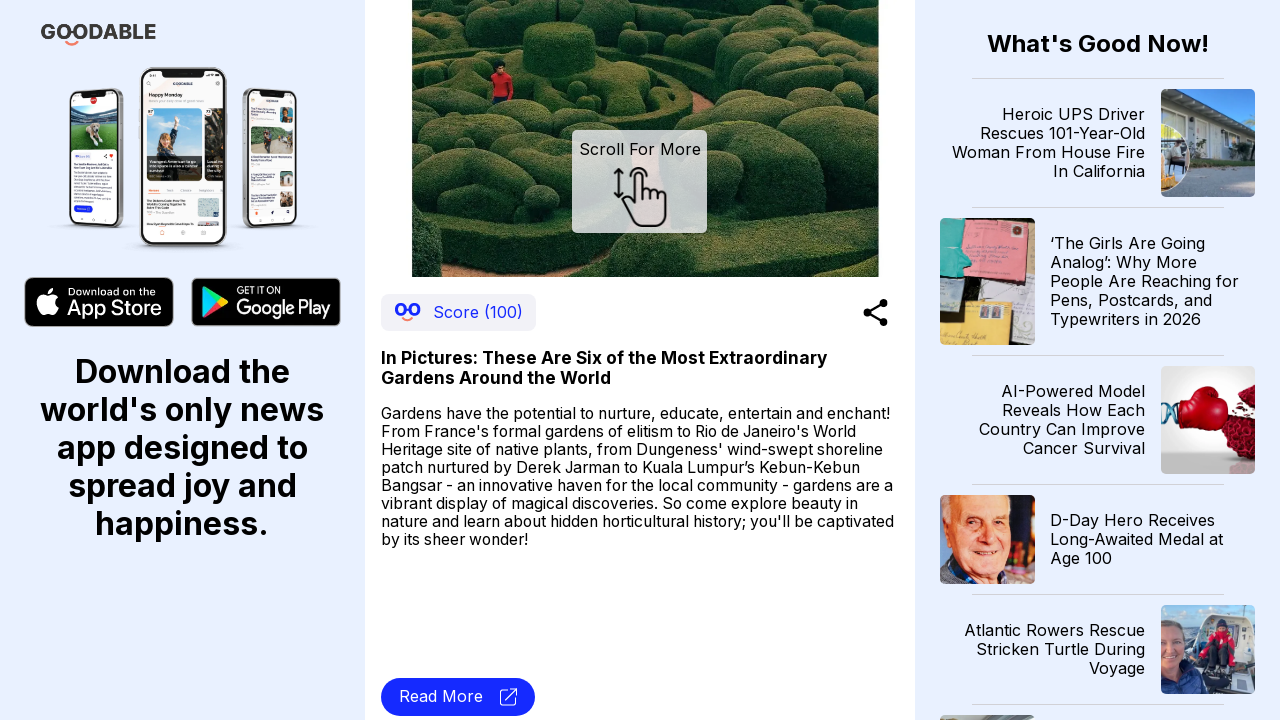

--- FILE ---
content_type: text/html; charset=utf-8
request_url: https://news.goodable.co/249369
body_size: 56248
content:
<!DOCTYPE html><html><head><meta charSet="utf-8"/><meta name="viewport" content="width=device-width"/><meta charset="utf-8"/><link rel="icon" href="/favicon.ico"/><meta http-equiv="content-language" content="en-us"/><title>Goodable - Read the Latest Good News</title><meta name="twitter:card" content="summary_large_image"/><meta name="twitter:site" content="@goodable"/><meta name="twitter:creator" content="@goodable"/><meta property="og:title" content="Goodable - Read the Latest Good News"/><meta property="og:type" content="website"/><meta property="og:site_name" content="Goodable"/><link rel="canonical" href="https://news.goodable.co"/><script type="application/ld+json">{"@context":"https://schema.org","@type":"Organization","logo":"https://news.goodable.co/goodable-wordmark.png","url":"https://news.goodable.co"}</script><meta name="robots" content="index,follow"/><meta property="og:description" content="In Pictures: These Are Six of the Most Extraordinary Gardens Around the World"/><meta property="og:url" content="https://news.goodable.co/249369"/><meta property="og:image" content="https://d3qtrwaa0iprf3.cloudfront.net/media/news_pictures/marqseyac.jpg"/><meta property="og:image:alt" content="article image"/><script type="application/ld+json">{"@context":"https://schema.org","@type":"Article","mainEntityOfPage":{"@type":"WebPage","@id":"https://news.goodable.co/249369"},"headline":"In Pictures: These Are Six of the Most Extraordinary Gardens Around the World","image":["https://d3qtrwaa0iprf3.cloudfront.net/media/news_pictures/marqseyac.jpg"],"isAccessibleForFree":true}</script><link rel="preload" as="image" imageSrcSet="/_next/image?url=https%3A%2F%2Fd3qtrwaa0iprf3.cloudfront.net%2Fmedia%2Fnews_pictures%2Fmarqseyac.jpg&amp;w=640&amp;q=75 640w, /_next/image?url=https%3A%2F%2Fd3qtrwaa0iprf3.cloudfront.net%2Fmedia%2Fnews_pictures%2Fmarqseyac.jpg&amp;w=750&amp;q=75 750w, /_next/image?url=https%3A%2F%2Fd3qtrwaa0iprf3.cloudfront.net%2Fmedia%2Fnews_pictures%2Fmarqseyac.jpg&amp;w=828&amp;q=75 828w, /_next/image?url=https%3A%2F%2Fd3qtrwaa0iprf3.cloudfront.net%2Fmedia%2Fnews_pictures%2Fmarqseyac.jpg&amp;w=1080&amp;q=75 1080w, /_next/image?url=https%3A%2F%2Fd3qtrwaa0iprf3.cloudfront.net%2Fmedia%2Fnews_pictures%2Fmarqseyac.jpg&amp;w=1200&amp;q=75 1200w, /_next/image?url=https%3A%2F%2Fd3qtrwaa0iprf3.cloudfront.net%2Fmedia%2Fnews_pictures%2Fmarqseyac.jpg&amp;w=1920&amp;q=75 1920w, /_next/image?url=https%3A%2F%2Fd3qtrwaa0iprf3.cloudfront.net%2Fmedia%2Fnews_pictures%2Fmarqseyac.jpg&amp;w=2048&amp;q=75 2048w, /_next/image?url=https%3A%2F%2Fd3qtrwaa0iprf3.cloudfront.net%2Fmedia%2Fnews_pictures%2Fmarqseyac.jpg&amp;w=3840&amp;q=75 3840w" imageSizes="100vw"/><link rel="preload" as="image" imageSrcSet="/_next/image?url=https%3A%2F%2Fd3qtrwaa0iprf3.cloudfront.net%2Fmedia%2Fnews_pictures%2F202601171811_57bdf8.webp&amp;w=640&amp;q=75 640w, /_next/image?url=https%3A%2F%2Fd3qtrwaa0iprf3.cloudfront.net%2Fmedia%2Fnews_pictures%2F202601171811_57bdf8.webp&amp;w=750&amp;q=75 750w, /_next/image?url=https%3A%2F%2Fd3qtrwaa0iprf3.cloudfront.net%2Fmedia%2Fnews_pictures%2F202601171811_57bdf8.webp&amp;w=828&amp;q=75 828w, /_next/image?url=https%3A%2F%2Fd3qtrwaa0iprf3.cloudfront.net%2Fmedia%2Fnews_pictures%2F202601171811_57bdf8.webp&amp;w=1080&amp;q=75 1080w, /_next/image?url=https%3A%2F%2Fd3qtrwaa0iprf3.cloudfront.net%2Fmedia%2Fnews_pictures%2F202601171811_57bdf8.webp&amp;w=1200&amp;q=75 1200w, /_next/image?url=https%3A%2F%2Fd3qtrwaa0iprf3.cloudfront.net%2Fmedia%2Fnews_pictures%2F202601171811_57bdf8.webp&amp;w=1920&amp;q=75 1920w, /_next/image?url=https%3A%2F%2Fd3qtrwaa0iprf3.cloudfront.net%2Fmedia%2Fnews_pictures%2F202601171811_57bdf8.webp&amp;w=2048&amp;q=75 2048w, /_next/image?url=https%3A%2F%2Fd3qtrwaa0iprf3.cloudfront.net%2Fmedia%2Fnews_pictures%2F202601171811_57bdf8.webp&amp;w=3840&amp;q=75 3840w" imageSizes="100vw"/><link rel="preload" as="image" imageSrcSet="/_next/image?url=https%3A%2F%2Fd3qtrwaa0iprf3.cloudfront.net%2Fmedia%2Fnews_pictures%2F202601171811_ae24be.jpg&amp;w=640&amp;q=75 640w, /_next/image?url=https%3A%2F%2Fd3qtrwaa0iprf3.cloudfront.net%2Fmedia%2Fnews_pictures%2F202601171811_ae24be.jpg&amp;w=750&amp;q=75 750w, /_next/image?url=https%3A%2F%2Fd3qtrwaa0iprf3.cloudfront.net%2Fmedia%2Fnews_pictures%2F202601171811_ae24be.jpg&amp;w=828&amp;q=75 828w, /_next/image?url=https%3A%2F%2Fd3qtrwaa0iprf3.cloudfront.net%2Fmedia%2Fnews_pictures%2F202601171811_ae24be.jpg&amp;w=1080&amp;q=75 1080w, /_next/image?url=https%3A%2F%2Fd3qtrwaa0iprf3.cloudfront.net%2Fmedia%2Fnews_pictures%2F202601171811_ae24be.jpg&amp;w=1200&amp;q=75 1200w, /_next/image?url=https%3A%2F%2Fd3qtrwaa0iprf3.cloudfront.net%2Fmedia%2Fnews_pictures%2F202601171811_ae24be.jpg&amp;w=1920&amp;q=75 1920w, /_next/image?url=https%3A%2F%2Fd3qtrwaa0iprf3.cloudfront.net%2Fmedia%2Fnews_pictures%2F202601171811_ae24be.jpg&amp;w=2048&amp;q=75 2048w, /_next/image?url=https%3A%2F%2Fd3qtrwaa0iprf3.cloudfront.net%2Fmedia%2Fnews_pictures%2F202601171811_ae24be.jpg&amp;w=3840&amp;q=75 3840w" imageSizes="100vw"/><link rel="preload" as="image" imageSrcSet="/_next/image?url=https%3A%2F%2Fd3qtrwaa0iprf3.cloudfront.net%2Fmedia%2Fnews_pictures%2F202601171811_a0df60.webp&amp;w=640&amp;q=75 640w, /_next/image?url=https%3A%2F%2Fd3qtrwaa0iprf3.cloudfront.net%2Fmedia%2Fnews_pictures%2F202601171811_a0df60.webp&amp;w=750&amp;q=75 750w, /_next/image?url=https%3A%2F%2Fd3qtrwaa0iprf3.cloudfront.net%2Fmedia%2Fnews_pictures%2F202601171811_a0df60.webp&amp;w=828&amp;q=75 828w, /_next/image?url=https%3A%2F%2Fd3qtrwaa0iprf3.cloudfront.net%2Fmedia%2Fnews_pictures%2F202601171811_a0df60.webp&amp;w=1080&amp;q=75 1080w, /_next/image?url=https%3A%2F%2Fd3qtrwaa0iprf3.cloudfront.net%2Fmedia%2Fnews_pictures%2F202601171811_a0df60.webp&amp;w=1200&amp;q=75 1200w, /_next/image?url=https%3A%2F%2Fd3qtrwaa0iprf3.cloudfront.net%2Fmedia%2Fnews_pictures%2F202601171811_a0df60.webp&amp;w=1920&amp;q=75 1920w, /_next/image?url=https%3A%2F%2Fd3qtrwaa0iprf3.cloudfront.net%2Fmedia%2Fnews_pictures%2F202601171811_a0df60.webp&amp;w=2048&amp;q=75 2048w, /_next/image?url=https%3A%2F%2Fd3qtrwaa0iprf3.cloudfront.net%2Fmedia%2Fnews_pictures%2F202601171811_a0df60.webp&amp;w=3840&amp;q=75 3840w" imageSizes="100vw"/><link rel="preload" as="image" imageSrcSet="/_next/image?url=https%3A%2F%2Fd3qtrwaa0iprf3.cloudfront.net%2Fmedia%2Fnews_pictures%2F202601180012_7ffe57.jpg&amp;w=640&amp;q=75 640w, /_next/image?url=https%3A%2F%2Fd3qtrwaa0iprf3.cloudfront.net%2Fmedia%2Fnews_pictures%2F202601180012_7ffe57.jpg&amp;w=750&amp;q=75 750w, /_next/image?url=https%3A%2F%2Fd3qtrwaa0iprf3.cloudfront.net%2Fmedia%2Fnews_pictures%2F202601180012_7ffe57.jpg&amp;w=828&amp;q=75 828w, /_next/image?url=https%3A%2F%2Fd3qtrwaa0iprf3.cloudfront.net%2Fmedia%2Fnews_pictures%2F202601180012_7ffe57.jpg&amp;w=1080&amp;q=75 1080w, /_next/image?url=https%3A%2F%2Fd3qtrwaa0iprf3.cloudfront.net%2Fmedia%2Fnews_pictures%2F202601180012_7ffe57.jpg&amp;w=1200&amp;q=75 1200w, /_next/image?url=https%3A%2F%2Fd3qtrwaa0iprf3.cloudfront.net%2Fmedia%2Fnews_pictures%2F202601180012_7ffe57.jpg&amp;w=1920&amp;q=75 1920w, /_next/image?url=https%3A%2F%2Fd3qtrwaa0iprf3.cloudfront.net%2Fmedia%2Fnews_pictures%2F202601180012_7ffe57.jpg&amp;w=2048&amp;q=75 2048w, /_next/image?url=https%3A%2F%2Fd3qtrwaa0iprf3.cloudfront.net%2Fmedia%2Fnews_pictures%2F202601180012_7ffe57.jpg&amp;w=3840&amp;q=75 3840w" imageSizes="100vw"/><link rel="preload" as="image" imageSrcSet="/_next/image?url=https%3A%2F%2Fd3qtrwaa0iprf3.cloudfront.net%2Fmedia%2Fnews_pictures%2F202601180812_6b155a.webp&amp;w=640&amp;q=75 640w, /_next/image?url=https%3A%2F%2Fd3qtrwaa0iprf3.cloudfront.net%2Fmedia%2Fnews_pictures%2F202601180812_6b155a.webp&amp;w=750&amp;q=75 750w, /_next/image?url=https%3A%2F%2Fd3qtrwaa0iprf3.cloudfront.net%2Fmedia%2Fnews_pictures%2F202601180812_6b155a.webp&amp;w=828&amp;q=75 828w, /_next/image?url=https%3A%2F%2Fd3qtrwaa0iprf3.cloudfront.net%2Fmedia%2Fnews_pictures%2F202601180812_6b155a.webp&amp;w=1080&amp;q=75 1080w, /_next/image?url=https%3A%2F%2Fd3qtrwaa0iprf3.cloudfront.net%2Fmedia%2Fnews_pictures%2F202601180812_6b155a.webp&amp;w=1200&amp;q=75 1200w, /_next/image?url=https%3A%2F%2Fd3qtrwaa0iprf3.cloudfront.net%2Fmedia%2Fnews_pictures%2F202601180812_6b155a.webp&amp;w=1920&amp;q=75 1920w, /_next/image?url=https%3A%2F%2Fd3qtrwaa0iprf3.cloudfront.net%2Fmedia%2Fnews_pictures%2F202601180812_6b155a.webp&amp;w=2048&amp;q=75 2048w, /_next/image?url=https%3A%2F%2Fd3qtrwaa0iprf3.cloudfront.net%2Fmedia%2Fnews_pictures%2F202601180812_6b155a.webp&amp;w=3840&amp;q=75 3840w" imageSizes="100vw"/><link rel="preload" as="image" imageSrcSet="/_next/image?url=https%3A%2F%2Fd3qtrwaa0iprf3.cloudfront.net%2Fmedia%2Fnews_pictures%2F202601181014_3cf381.jpg&amp;w=640&amp;q=75 640w, /_next/image?url=https%3A%2F%2Fd3qtrwaa0iprf3.cloudfront.net%2Fmedia%2Fnews_pictures%2F202601181014_3cf381.jpg&amp;w=750&amp;q=75 750w, /_next/image?url=https%3A%2F%2Fd3qtrwaa0iprf3.cloudfront.net%2Fmedia%2Fnews_pictures%2F202601181014_3cf381.jpg&amp;w=828&amp;q=75 828w, /_next/image?url=https%3A%2F%2Fd3qtrwaa0iprf3.cloudfront.net%2Fmedia%2Fnews_pictures%2F202601181014_3cf381.jpg&amp;w=1080&amp;q=75 1080w, /_next/image?url=https%3A%2F%2Fd3qtrwaa0iprf3.cloudfront.net%2Fmedia%2Fnews_pictures%2F202601181014_3cf381.jpg&amp;w=1200&amp;q=75 1200w, /_next/image?url=https%3A%2F%2Fd3qtrwaa0iprf3.cloudfront.net%2Fmedia%2Fnews_pictures%2F202601181014_3cf381.jpg&amp;w=1920&amp;q=75 1920w, /_next/image?url=https%3A%2F%2Fd3qtrwaa0iprf3.cloudfront.net%2Fmedia%2Fnews_pictures%2F202601181014_3cf381.jpg&amp;w=2048&amp;q=75 2048w, /_next/image?url=https%3A%2F%2Fd3qtrwaa0iprf3.cloudfront.net%2Fmedia%2Fnews_pictures%2F202601181014_3cf381.jpg&amp;w=3840&amp;q=75 3840w" imageSizes="100vw"/><link rel="preload" as="image" imageSrcSet="/_next/image?url=https%3A%2F%2Fd3qtrwaa0iprf3.cloudfront.net%2Fmedia%2Fnews_pictures%2F202601181211_dc3016.webp&amp;w=640&amp;q=75 640w, /_next/image?url=https%3A%2F%2Fd3qtrwaa0iprf3.cloudfront.net%2Fmedia%2Fnews_pictures%2F202601181211_dc3016.webp&amp;w=750&amp;q=75 750w, /_next/image?url=https%3A%2F%2Fd3qtrwaa0iprf3.cloudfront.net%2Fmedia%2Fnews_pictures%2F202601181211_dc3016.webp&amp;w=828&amp;q=75 828w, /_next/image?url=https%3A%2F%2Fd3qtrwaa0iprf3.cloudfront.net%2Fmedia%2Fnews_pictures%2F202601181211_dc3016.webp&amp;w=1080&amp;q=75 1080w, /_next/image?url=https%3A%2F%2Fd3qtrwaa0iprf3.cloudfront.net%2Fmedia%2Fnews_pictures%2F202601181211_dc3016.webp&amp;w=1200&amp;q=75 1200w, /_next/image?url=https%3A%2F%2Fd3qtrwaa0iprf3.cloudfront.net%2Fmedia%2Fnews_pictures%2F202601181211_dc3016.webp&amp;w=1920&amp;q=75 1920w, /_next/image?url=https%3A%2F%2Fd3qtrwaa0iprf3.cloudfront.net%2Fmedia%2Fnews_pictures%2F202601181211_dc3016.webp&amp;w=2048&amp;q=75 2048w, /_next/image?url=https%3A%2F%2Fd3qtrwaa0iprf3.cloudfront.net%2Fmedia%2Fnews_pictures%2F202601181211_dc3016.webp&amp;w=3840&amp;q=75 3840w" imageSizes="100vw"/><link rel="preload" as="image" imageSrcSet="/_next/image?url=https%3A%2F%2Fd3qtrwaa0iprf3.cloudfront.net%2Fmedia%2Fnews_pictures%2F202601181411_99fedc.webp&amp;w=640&amp;q=75 640w, /_next/image?url=https%3A%2F%2Fd3qtrwaa0iprf3.cloudfront.net%2Fmedia%2Fnews_pictures%2F202601181411_99fedc.webp&amp;w=750&amp;q=75 750w, /_next/image?url=https%3A%2F%2Fd3qtrwaa0iprf3.cloudfront.net%2Fmedia%2Fnews_pictures%2F202601181411_99fedc.webp&amp;w=828&amp;q=75 828w, /_next/image?url=https%3A%2F%2Fd3qtrwaa0iprf3.cloudfront.net%2Fmedia%2Fnews_pictures%2F202601181411_99fedc.webp&amp;w=1080&amp;q=75 1080w, /_next/image?url=https%3A%2F%2Fd3qtrwaa0iprf3.cloudfront.net%2Fmedia%2Fnews_pictures%2F202601181411_99fedc.webp&amp;w=1200&amp;q=75 1200w, /_next/image?url=https%3A%2F%2Fd3qtrwaa0iprf3.cloudfront.net%2Fmedia%2Fnews_pictures%2F202601181411_99fedc.webp&amp;w=1920&amp;q=75 1920w, /_next/image?url=https%3A%2F%2Fd3qtrwaa0iprf3.cloudfront.net%2Fmedia%2Fnews_pictures%2F202601181411_99fedc.webp&amp;w=2048&amp;q=75 2048w, /_next/image?url=https%3A%2F%2Fd3qtrwaa0iprf3.cloudfront.net%2Fmedia%2Fnews_pictures%2F202601181411_99fedc.webp&amp;w=3840&amp;q=75 3840w" imageSizes="100vw"/><link rel="preload" as="image" imageSrcSet="/_next/image?url=https%3A%2F%2Fd3qtrwaa0iprf3.cloudfront.net%2Fmedia%2Fnews_pictures%2F202601181411_e0045c.webp&amp;w=640&amp;q=75 640w, /_next/image?url=https%3A%2F%2Fd3qtrwaa0iprf3.cloudfront.net%2Fmedia%2Fnews_pictures%2F202601181411_e0045c.webp&amp;w=750&amp;q=75 750w, /_next/image?url=https%3A%2F%2Fd3qtrwaa0iprf3.cloudfront.net%2Fmedia%2Fnews_pictures%2F202601181411_e0045c.webp&amp;w=828&amp;q=75 828w, /_next/image?url=https%3A%2F%2Fd3qtrwaa0iprf3.cloudfront.net%2Fmedia%2Fnews_pictures%2F202601181411_e0045c.webp&amp;w=1080&amp;q=75 1080w, /_next/image?url=https%3A%2F%2Fd3qtrwaa0iprf3.cloudfront.net%2Fmedia%2Fnews_pictures%2F202601181411_e0045c.webp&amp;w=1200&amp;q=75 1200w, /_next/image?url=https%3A%2F%2Fd3qtrwaa0iprf3.cloudfront.net%2Fmedia%2Fnews_pictures%2F202601181411_e0045c.webp&amp;w=1920&amp;q=75 1920w, /_next/image?url=https%3A%2F%2Fd3qtrwaa0iprf3.cloudfront.net%2Fmedia%2Fnews_pictures%2F202601181411_e0045c.webp&amp;w=2048&amp;q=75 2048w, /_next/image?url=https%3A%2F%2Fd3qtrwaa0iprf3.cloudfront.net%2Fmedia%2Fnews_pictures%2F202601181411_e0045c.webp&amp;w=3840&amp;q=75 3840w" imageSizes="100vw"/><link rel="preload" as="image" imageSrcSet="/_next/image?url=https%3A%2F%2Fd3qtrwaa0iprf3.cloudfront.net%2Fmedia%2Fnews_pictures%2F202601181412_9d96c7.jpg&amp;w=640&amp;q=75 640w, /_next/image?url=https%3A%2F%2Fd3qtrwaa0iprf3.cloudfront.net%2Fmedia%2Fnews_pictures%2F202601181412_9d96c7.jpg&amp;w=750&amp;q=75 750w, /_next/image?url=https%3A%2F%2Fd3qtrwaa0iprf3.cloudfront.net%2Fmedia%2Fnews_pictures%2F202601181412_9d96c7.jpg&amp;w=828&amp;q=75 828w, /_next/image?url=https%3A%2F%2Fd3qtrwaa0iprf3.cloudfront.net%2Fmedia%2Fnews_pictures%2F202601181412_9d96c7.jpg&amp;w=1080&amp;q=75 1080w, /_next/image?url=https%3A%2F%2Fd3qtrwaa0iprf3.cloudfront.net%2Fmedia%2Fnews_pictures%2F202601181412_9d96c7.jpg&amp;w=1200&amp;q=75 1200w, /_next/image?url=https%3A%2F%2Fd3qtrwaa0iprf3.cloudfront.net%2Fmedia%2Fnews_pictures%2F202601181412_9d96c7.jpg&amp;w=1920&amp;q=75 1920w, /_next/image?url=https%3A%2F%2Fd3qtrwaa0iprf3.cloudfront.net%2Fmedia%2Fnews_pictures%2F202601181412_9d96c7.jpg&amp;w=2048&amp;q=75 2048w, /_next/image?url=https%3A%2F%2Fd3qtrwaa0iprf3.cloudfront.net%2Fmedia%2Fnews_pictures%2F202601181412_9d96c7.jpg&amp;w=3840&amp;q=75 3840w" imageSizes="100vw"/><meta name="next-head-count" content="31"/><meta charSet="utf-8"/><link rel="preconnect" href="https://fonts.googleapis.com"/><link rel="preconnect" href="https://fonts.gstatic.com" crossorigin="true"/><link href="https://news.goodable.co" rel="canonical"/><meta name="google-site-verification" content="HoPJ2Kdb_eB_WDRnzRCgKAEeQb9Eh0oxIqh0aXiBNNI"/><script type="application/ld+json" id="speakable-component">{
"@context": "https://schema.org/",
"@type": "WebPage",
"name": "Goodable",
"speakable":
{
"@type": "SpeakableSpecification",
"cssSelector": [
".speak-title",
".speak-description"
]
}
}</script><link rel="preconnect" href="https://fonts.gstatic.com" crossorigin /><link rel="preload" href="/_next/static/css/76a842ab9ef08e81.css" as="style"/><link rel="stylesheet" href="/_next/static/css/76a842ab9ef08e81.css" data-n-g=""/><link rel="preload" href="/_next/static/css/c90a60145424cc1c.css" as="style"/><link rel="stylesheet" href="/_next/static/css/c90a60145424cc1c.css" data-n-p=""/><noscript data-n-css=""></noscript><script defer="" nomodule="" src="/_next/static/chunks/polyfills-0d1b80a048d4787e.js"></script><script src="/_next/static/chunks/webpack-9b312e20a4e32339.js" defer=""></script><script src="/_next/static/chunks/framework-4556c45dd113b893.js" defer=""></script><script src="/_next/static/chunks/main-25e5079ab4bd6ecd.js" defer=""></script><script src="/_next/static/chunks/pages/_app-59471549011133e0.js" defer=""></script><script src="/_next/static/chunks/c0d53ec4-b4a86a90da387b10.js" defer=""></script><script src="/_next/static/chunks/773-0620410c935cbe80.js" defer=""></script><script src="/_next/static/chunks/661-6600db9d57267a5e.js" defer=""></script><script src="/_next/static/chunks/pages/%5Bnid%5D-3f358cb136f9ccb7.js" defer=""></script><script src="/_next/static/Ui6lDx1S6vM3uIswu77RV/_buildManifest.js" defer=""></script><script src="/_next/static/Ui6lDx1S6vM3uIswu77RV/_ssgManifest.js" defer=""></script><style id="__jsx-181594161">.embla__container{height:100vh}</style><style data-href="https://fonts.googleapis.com/css2?family=Inter:wght@400;700&family=Raleway:wght@900&display=swap">@font-face{font-family:'Inter';font-style:normal;font-weight:400;font-display:swap;src:url(https://fonts.gstatic.com/s/inter/v20/UcCO3FwrK3iLTeHuS_nVMrMxCp50SjIw2boKoduKmMEVuLyfMZs.woff) format('woff')}@font-face{font-family:'Inter';font-style:normal;font-weight:700;font-display:swap;src:url(https://fonts.gstatic.com/s/inter/v20/UcCO3FwrK3iLTeHuS_nVMrMxCp50SjIw2boKoduKmMEVuFuYMZs.woff) format('woff')}@font-face{font-family:'Raleway';font-style:normal;font-weight:900;font-display:swap;src:url(https://fonts.gstatic.com/s/raleway/v37/1Ptxg8zYS_SKggPN4iEgvnHyvveLxVtzpYCM.woff) format('woff')}@font-face{font-family:'Inter';font-style:normal;font-weight:400;font-display:swap;src:url(https://fonts.gstatic.com/s/inter/v20/UcC73FwrK3iLTeHuS_nVMrMxCp50SjIa2JL7W0Q5n-wU.woff2) format('woff2');unicode-range:U+0460-052F,U+1C80-1C8A,U+20B4,U+2DE0-2DFF,U+A640-A69F,U+FE2E-FE2F}@font-face{font-family:'Inter';font-style:normal;font-weight:400;font-display:swap;src:url(https://fonts.gstatic.com/s/inter/v20/UcC73FwrK3iLTeHuS_nVMrMxCp50SjIa0ZL7W0Q5n-wU.woff2) format('woff2');unicode-range:U+0301,U+0400-045F,U+0490-0491,U+04B0-04B1,U+2116}@font-face{font-family:'Inter';font-style:normal;font-weight:400;font-display:swap;src:url(https://fonts.gstatic.com/s/inter/v20/UcC73FwrK3iLTeHuS_nVMrMxCp50SjIa2ZL7W0Q5n-wU.woff2) format('woff2');unicode-range:U+1F00-1FFF}@font-face{font-family:'Inter';font-style:normal;font-weight:400;font-display:swap;src:url(https://fonts.gstatic.com/s/inter/v20/UcC73FwrK3iLTeHuS_nVMrMxCp50SjIa1pL7W0Q5n-wU.woff2) format('woff2');unicode-range:U+0370-0377,U+037A-037F,U+0384-038A,U+038C,U+038E-03A1,U+03A3-03FF}@font-face{font-family:'Inter';font-style:normal;font-weight:400;font-display:swap;src:url(https://fonts.gstatic.com/s/inter/v20/UcC73FwrK3iLTeHuS_nVMrMxCp50SjIa2pL7W0Q5n-wU.woff2) format('woff2');unicode-range:U+0102-0103,U+0110-0111,U+0128-0129,U+0168-0169,U+01A0-01A1,U+01AF-01B0,U+0300-0301,U+0303-0304,U+0308-0309,U+0323,U+0329,U+1EA0-1EF9,U+20AB}@font-face{font-family:'Inter';font-style:normal;font-weight:400;font-display:swap;src:url(https://fonts.gstatic.com/s/inter/v20/UcC73FwrK3iLTeHuS_nVMrMxCp50SjIa25L7W0Q5n-wU.woff2) format('woff2');unicode-range:U+0100-02BA,U+02BD-02C5,U+02C7-02CC,U+02CE-02D7,U+02DD-02FF,U+0304,U+0308,U+0329,U+1D00-1DBF,U+1E00-1E9F,U+1EF2-1EFF,U+2020,U+20A0-20AB,U+20AD-20C0,U+2113,U+2C60-2C7F,U+A720-A7FF}@font-face{font-family:'Inter';font-style:normal;font-weight:400;font-display:swap;src:url(https://fonts.gstatic.com/s/inter/v20/UcC73FwrK3iLTeHuS_nVMrMxCp50SjIa1ZL7W0Q5nw.woff2) format('woff2');unicode-range:U+0000-00FF,U+0131,U+0152-0153,U+02BB-02BC,U+02C6,U+02DA,U+02DC,U+0304,U+0308,U+0329,U+2000-206F,U+20AC,U+2122,U+2191,U+2193,U+2212,U+2215,U+FEFF,U+FFFD}@font-face{font-family:'Inter';font-style:normal;font-weight:700;font-display:swap;src:url(https://fonts.gstatic.com/s/inter/v20/UcC73FwrK3iLTeHuS_nVMrMxCp50SjIa2JL7W0Q5n-wU.woff2) format('woff2');unicode-range:U+0460-052F,U+1C80-1C8A,U+20B4,U+2DE0-2DFF,U+A640-A69F,U+FE2E-FE2F}@font-face{font-family:'Inter';font-style:normal;font-weight:700;font-display:swap;src:url(https://fonts.gstatic.com/s/inter/v20/UcC73FwrK3iLTeHuS_nVMrMxCp50SjIa0ZL7W0Q5n-wU.woff2) format('woff2');unicode-range:U+0301,U+0400-045F,U+0490-0491,U+04B0-04B1,U+2116}@font-face{font-family:'Inter';font-style:normal;font-weight:700;font-display:swap;src:url(https://fonts.gstatic.com/s/inter/v20/UcC73FwrK3iLTeHuS_nVMrMxCp50SjIa2ZL7W0Q5n-wU.woff2) format('woff2');unicode-range:U+1F00-1FFF}@font-face{font-family:'Inter';font-style:normal;font-weight:700;font-display:swap;src:url(https://fonts.gstatic.com/s/inter/v20/UcC73FwrK3iLTeHuS_nVMrMxCp50SjIa1pL7W0Q5n-wU.woff2) format('woff2');unicode-range:U+0370-0377,U+037A-037F,U+0384-038A,U+038C,U+038E-03A1,U+03A3-03FF}@font-face{font-family:'Inter';font-style:normal;font-weight:700;font-display:swap;src:url(https://fonts.gstatic.com/s/inter/v20/UcC73FwrK3iLTeHuS_nVMrMxCp50SjIa2pL7W0Q5n-wU.woff2) format('woff2');unicode-range:U+0102-0103,U+0110-0111,U+0128-0129,U+0168-0169,U+01A0-01A1,U+01AF-01B0,U+0300-0301,U+0303-0304,U+0308-0309,U+0323,U+0329,U+1EA0-1EF9,U+20AB}@font-face{font-family:'Inter';font-style:normal;font-weight:700;font-display:swap;src:url(https://fonts.gstatic.com/s/inter/v20/UcC73FwrK3iLTeHuS_nVMrMxCp50SjIa25L7W0Q5n-wU.woff2) format('woff2');unicode-range:U+0100-02BA,U+02BD-02C5,U+02C7-02CC,U+02CE-02D7,U+02DD-02FF,U+0304,U+0308,U+0329,U+1D00-1DBF,U+1E00-1E9F,U+1EF2-1EFF,U+2020,U+20A0-20AB,U+20AD-20C0,U+2113,U+2C60-2C7F,U+A720-A7FF}@font-face{font-family:'Inter';font-style:normal;font-weight:700;font-display:swap;src:url(https://fonts.gstatic.com/s/inter/v20/UcC73FwrK3iLTeHuS_nVMrMxCp50SjIa1ZL7W0Q5nw.woff2) format('woff2');unicode-range:U+0000-00FF,U+0131,U+0152-0153,U+02BB-02BC,U+02C6,U+02DA,U+02DC,U+0304,U+0308,U+0329,U+2000-206F,U+20AC,U+2122,U+2191,U+2193,U+2212,U+2215,U+FEFF,U+FFFD}@font-face{font-family:'Raleway';font-style:normal;font-weight:900;font-display:swap;src:url(https://fonts.gstatic.com/s/raleway/v37/1Ptxg8zYS_SKggPN4iEgvnHyvveLxVtzpbCFPrcVIT9d0c-dYA.woff) format('woff');unicode-range:U+0460-052F,U+1C80-1C8A,U+20B4,U+2DE0-2DFF,U+A640-A69F,U+FE2E-FE2F}@font-face{font-family:'Raleway';font-style:normal;font-weight:900;font-display:swap;src:url(https://fonts.gstatic.com/s/raleway/v37/1Ptxg8zYS_SKggPN4iEgvnHyvveLxVtzpbCMPrcVIT9d0c-dYA.woff) format('woff');unicode-range:U+0301,U+0400-045F,U+0490-0491,U+04B0-04B1,U+2116}@font-face{font-family:'Raleway';font-style:normal;font-weight:900;font-display:swap;src:url(https://fonts.gstatic.com/s/raleway/v37/1Ptxg8zYS_SKggPN4iEgvnHyvveLxVtzpbCHPrcVIT9d0c-dYA.woff) format('woff');unicode-range:U+0102-0103,U+0110-0111,U+0128-0129,U+0168-0169,U+01A0-01A1,U+01AF-01B0,U+0300-0301,U+0303-0304,U+0308-0309,U+0323,U+0329,U+1EA0-1EF9,U+20AB}@font-face{font-family:'Raleway';font-style:normal;font-weight:900;font-display:swap;src:url(https://fonts.gstatic.com/s/raleway/v37/1Ptxg8zYS_SKggPN4iEgvnHyvveLxVtzpbCGPrcVIT9d0c-dYA.woff) format('woff');unicode-range:U+0100-02BA,U+02BD-02C5,U+02C7-02CC,U+02CE-02D7,U+02DD-02FF,U+0304,U+0308,U+0329,U+1D00-1DBF,U+1E00-1E9F,U+1EF2-1EFF,U+2020,U+20A0-20AB,U+20AD-20C0,U+2113,U+2C60-2C7F,U+A720-A7FF}@font-face{font-family:'Raleway';font-style:normal;font-weight:900;font-display:swap;src:url(https://fonts.gstatic.com/s/raleway/v37/1Ptxg8zYS_SKggPN4iEgvnHyvveLxVtzpbCIPrcVIT9d0c8.woff) format('woff');unicode-range:U+0000-00FF,U+0131,U+0152-0153,U+02BB-02BC,U+02C6,U+02DA,U+02DC,U+0304,U+0308,U+0329,U+2000-206F,U+20AC,U+2122,U+2191,U+2193,U+2212,U+2215,U+FEFF,U+FFFD}</style></head><body><div id="__next"><div class="Layout_outerGrid__lPBBP"><div class="Layout_leftGrid__aRAp5"><span style="box-sizing:border-box;display:inline-block;overflow:hidden;width:initial;height:initial;background:none;opacity:1;border:0;margin:0;padding:0;position:relative;max-width:100%"><span style="box-sizing:border-box;display:block;width:initial;height:initial;background:none;opacity:1;border:0;margin:0;padding:0;max-width:100%"><img style="display:block;max-width:100%;width:initial;height:initial;background:none;opacity:1;border:0;margin:0;padding:0" alt="" aria-hidden="true" src="data:image/svg+xml,%3csvg%20xmlns=%27http://www.w3.org/2000/svg%27%20version=%271.1%27%20width=%27390%27%20height=%2782%27/%3e"/></span><img alt="goodable logo" src="[data-uri]" decoding="async" data-nimg="intrinsic" class="Layout_goodableLogo__vy5Z1" style="position:absolute;top:0;left:0;bottom:0;right:0;box-sizing:border-box;padding:0;border:none;margin:auto;display:block;width:0;height:0;min-width:100%;max-width:100%;min-height:100%;max-height:100%"/><noscript><img alt="goodable logo" srcSet="/_next/image?url=%2F_next%2Fstatic%2Fmedia%2Fgoodable-logo-dark.3f3589fc.png&amp;w=640&amp;q=75 1x, /_next/image?url=%2F_next%2Fstatic%2Fmedia%2Fgoodable-logo-dark.3f3589fc.png&amp;w=828&amp;q=75 2x" src="/_next/image?url=%2F_next%2Fstatic%2Fmedia%2Fgoodable-logo-dark.3f3589fc.png&amp;w=828&amp;q=75" decoding="async" data-nimg="intrinsic" style="position:absolute;top:0;left:0;bottom:0;right:0;box-sizing:border-box;padding:0;border:none;margin:auto;display:block;width:0;height:0;min-width:100%;max-width:100%;min-height:100%;max-height:100%" class="Layout_goodableLogo__vy5Z1" loading="lazy"/></noscript></span><div class="Layout_spanGridWidth__BqLlw"><span style="box-sizing:border-box;display:inline-block;overflow:hidden;width:initial;height:initial;background:none;opacity:1;border:0;margin:0;padding:0;position:relative;max-width:100%"><span style="box-sizing:border-box;display:block;width:initial;height:initial;background:none;opacity:1;border:0;margin:0;padding:0;max-width:100%"><img style="display:block;max-width:100%;width:initial;height:initial;background:none;opacity:1;border:0;margin:0;padding:0" alt="" aria-hidden="true" src="data:image/svg+xml,%3csvg%20xmlns=%27http://www.w3.org/2000/svg%27%20version=%271.1%27%20width=%272100%27%20height=%271400%27/%3e"/></span><img alt="" src="[data-uri]" decoding="async" data-nimg="intrinsic" style="position:absolute;top:0;left:0;bottom:0;right:0;box-sizing:border-box;padding:0;border:none;margin:auto;display:block;width:0;height:0;min-width:100%;max-width:100%;min-height:100%;max-height:100%"/><noscript><img alt="" srcSet="/_next/image?url=%2F_next%2Fstatic%2Fmedia%2Ftri-screen-app-preview.58c2ad78.png&amp;w=3840&amp;q=75 1x" src="/_next/image?url=%2F_next%2Fstatic%2Fmedia%2Ftri-screen-app-preview.58c2ad78.png&amp;w=3840&amp;q=75" decoding="async" data-nimg="intrinsic" style="position:absolute;top:0;left:0;bottom:0;right:0;box-sizing:border-box;padding:0;border:none;margin:auto;display:block;width:0;height:0;min-width:100%;max-width:100%;min-height:100%;max-height:100%" loading="lazy"/></noscript></span></div><a href="https://goodablenews.page.link/ios-download"><span style="box-sizing:border-box;display:inline-block;overflow:hidden;width:initial;height:initial;background:none;opacity:1;border:0;margin:0;padding:0;position:relative;max-width:100%"><span style="box-sizing:border-box;display:block;width:initial;height:initial;background:none;opacity:1;border:0;margin:0;padding:0;max-width:100%"><img style="display:block;max-width:100%;width:initial;height:initial;background:none;opacity:1;border:0;margin:0;padding:0" alt="" aria-hidden="true" src="data:image/svg+xml,%3csvg%20xmlns=%27http://www.w3.org/2000/svg%27%20version=%271.1%27%20width=%27150%27%20height=%2750%27/%3e"/></span><img alt="download iOS app" src="[data-uri]" decoding="async" data-nimg="intrinsic" class="Layout_iosBadge__aZdRQ" style="position:absolute;top:0;left:0;bottom:0;right:0;box-sizing:border-box;padding:0;border:none;margin:auto;display:block;width:0;height:0;min-width:100%;max-width:100%;min-height:100%;max-height:100%"/><noscript><img alt="download iOS app" srcSet="/_next/static/media/download-app-store-badge.b75c0509.svg 1x, /_next/static/media/download-app-store-badge.b75c0509.svg 2x" src="/_next/static/media/download-app-store-badge.b75c0509.svg" decoding="async" data-nimg="intrinsic" style="position:absolute;top:0;left:0;bottom:0;right:0;box-sizing:border-box;padding:0;border:none;margin:auto;display:block;width:0;height:0;min-width:100%;max-width:100%;min-height:100%;max-height:100%" class="Layout_iosBadge__aZdRQ" loading="lazy"/></noscript></span></a><a href="https://goodablenews.page.link/android-download"><span style="box-sizing:border-box;display:inline-block;overflow:hidden;width:initial;height:initial;background:none;opacity:1;border:0;margin:0;padding:0;position:relative;max-width:100%"><span style="box-sizing:border-box;display:block;width:initial;height:initial;background:none;opacity:1;border:0;margin:0;padding:0;max-width:100%"><img style="display:block;max-width:100%;width:initial;height:initial;background:none;opacity:1;border:0;margin:0;padding:0" alt="" aria-hidden="true" src="data:image/svg+xml,%3csvg%20xmlns=%27http://www.w3.org/2000/svg%27%20version=%271.1%27%20width=%27150%27%20height=%2750%27/%3e"/></span><img alt="download android app" src="[data-uri]" decoding="async" data-nimg="intrinsic" class="Layout_androidBadge__0HTZ_" style="position:absolute;top:0;left:0;bottom:0;right:0;box-sizing:border-box;padding:0;border:none;margin:auto;display:block;width:0;height:0;min-width:100%;max-width:100%;min-height:100%;max-height:100%"/><noscript><img alt="download android app" srcSet="/_next/image?url=%2F_next%2Fstatic%2Fmedia%2Fdownload-play-store-badge.0ef5a041.png&amp;w=256&amp;q=75 1x, /_next/image?url=%2F_next%2Fstatic%2Fmedia%2Fdownload-play-store-badge.0ef5a041.png&amp;w=384&amp;q=75 2x" src="/_next/image?url=%2F_next%2Fstatic%2Fmedia%2Fdownload-play-store-badge.0ef5a041.png&amp;w=384&amp;q=75" decoding="async" data-nimg="intrinsic" style="position:absolute;top:0;left:0;bottom:0;right:0;box-sizing:border-box;padding:0;border:none;margin:auto;display:block;width:0;height:0;min-width:100%;max-width:100%;min-height:100%;max-height:100%" class="Layout_androidBadge__0HTZ_" loading="lazy"/></noscript></span></a><div class="Layout_spanGridWidth__BqLlw undefined"><h1>Download the world&#x27;s only news app designed to spread joy and happiness.</h1></div></div><main class="Layout_mainArticle__KScBb"><div class="NewsArticle_scrollMessage__A6ODy "><p>Scroll For More</p><span style="box-sizing:border-box;display:inline-block;overflow:hidden;width:initial;height:initial;background:none;opacity:1;border:0;margin:0;padding:0;position:relative;max-width:100%"><span style="box-sizing:border-box;display:block;width:initial;height:initial;background:none;opacity:1;border:0;margin:0;padding:0;max-width:100%"><img style="display:block;max-width:100%;width:initial;height:initial;background:none;opacity:1;border:0;margin:0;padding:0" alt="" aria-hidden="true" src="data:image/svg+xml,%3csvg%20xmlns=%27http://www.w3.org/2000/svg%27%20version=%271.1%27%20width=%2760%27%20height=%2760%27/%3e"/></span><img alt="" src="[data-uri]" decoding="async" data-nimg="intrinsic" style="position:absolute;top:0;left:0;bottom:0;right:0;box-sizing:border-box;padding:0;border:none;margin:auto;display:block;width:0;height:0;min-width:100%;max-width:100%;min-height:100%;max-height:100%"/><noscript><img alt="" srcSet="/_next/image?url=%2F_next%2Fstatic%2Fmedia%2Fswipe.53ba378c.png&amp;w=64&amp;q=75 1x, /_next/image?url=%2F_next%2Fstatic%2Fmedia%2Fswipe.53ba378c.png&amp;w=128&amp;q=75 2x" src="/_next/image?url=%2F_next%2Fstatic%2Fmedia%2Fswipe.53ba378c.png&amp;w=128&amp;q=75" decoding="async" data-nimg="intrinsic" style="position:absolute;top:0;left:0;bottom:0;right:0;box-sizing:border-box;padding:0;border:none;margin:auto;display:block;width:0;height:0;min-width:100%;max-width:100%;min-height:100%;max-height:100%" loading="lazy"/></noscript></span></div><div class="jsx-181594161 embla"><div class="jsx-181594161 embla__viewport"><div class="jsx-181594161 embla__container"><div class="false NewsArticle_newsContainer__yo11j embla__slide"><div class="NewsArticle_logoWrapper__JwMTJ"><span style="box-sizing:border-box;display:block;overflow:hidden;width:initial;height:initial;background:none;opacity:1;border:0;margin:0;padding:0;position:absolute;top:0;left:0;bottom:0;right:0"><img alt="" src="[data-uri]" decoding="async" data-nimg="fill" style="position:absolute;top:0;left:0;bottom:0;right:0;box-sizing:border-box;padding:0;border:none;margin:auto;display:block;width:0;height:0;min-width:100%;max-width:100%;min-height:100%;max-height:100%;object-fit:contain"/><noscript><img alt="" sizes="100vw" srcSet="/_next/image?url=%2F_next%2Fstatic%2Fmedia%2Fsmile-circle.841ad79d.png&amp;w=640&amp;q=75 640w, /_next/image?url=%2F_next%2Fstatic%2Fmedia%2Fsmile-circle.841ad79d.png&amp;w=750&amp;q=75 750w, /_next/image?url=%2F_next%2Fstatic%2Fmedia%2Fsmile-circle.841ad79d.png&amp;w=828&amp;q=75 828w, /_next/image?url=%2F_next%2Fstatic%2Fmedia%2Fsmile-circle.841ad79d.png&amp;w=1080&amp;q=75 1080w, /_next/image?url=%2F_next%2Fstatic%2Fmedia%2Fsmile-circle.841ad79d.png&amp;w=1200&amp;q=75 1200w, /_next/image?url=%2F_next%2Fstatic%2Fmedia%2Fsmile-circle.841ad79d.png&amp;w=1920&amp;q=75 1920w, /_next/image?url=%2F_next%2Fstatic%2Fmedia%2Fsmile-circle.841ad79d.png&amp;w=2048&amp;q=75 2048w, /_next/image?url=%2F_next%2Fstatic%2Fmedia%2Fsmile-circle.841ad79d.png&amp;w=3840&amp;q=75 3840w" src="/_next/image?url=%2F_next%2Fstatic%2Fmedia%2Fsmile-circle.841ad79d.png&amp;w=3840&amp;q=75" decoding="async" data-nimg="fill" style="position:absolute;top:0;left:0;bottom:0;right:0;box-sizing:border-box;padding:0;border:none;margin:auto;display:block;width:0;height:0;min-width:100%;max-width:100%;min-height:100%;max-height:100%;object-fit:contain" loading="lazy"/></noscript></span></div><div class="NewsArticle_phoneDownloadMessage__Mk_aD"><div><span class="NewsArticle_textWrapper__Ztc0d">GET</span><div class="NewsArticle_logoTextWrapper__i_uMo"><span style="box-sizing:border-box;display:block;overflow:hidden;width:initial;height:initial;background:none;opacity:1;border:0;margin:0;padding:0;position:absolute;top:0;left:0;bottom:0;right:0"><img alt="goodable logo" src="[data-uri]" decoding="async" data-nimg="fill" style="position:absolute;top:0;left:0;bottom:0;right:0;box-sizing:border-box;padding:0;border:none;margin:auto;display:block;width:0;height:0;min-width:100%;max-width:100%;min-height:100%;max-height:100%;object-fit:contain"/><noscript><img alt="goodable logo" sizes="100vw" srcSet="/_next/image?url=%2F_next%2Fstatic%2Fmedia%2Fgoodable-wordmark.a7776059.png&amp;w=640&amp;q=75 640w, /_next/image?url=%2F_next%2Fstatic%2Fmedia%2Fgoodable-wordmark.a7776059.png&amp;w=750&amp;q=75 750w, /_next/image?url=%2F_next%2Fstatic%2Fmedia%2Fgoodable-wordmark.a7776059.png&amp;w=828&amp;q=75 828w, /_next/image?url=%2F_next%2Fstatic%2Fmedia%2Fgoodable-wordmark.a7776059.png&amp;w=1080&amp;q=75 1080w, /_next/image?url=%2F_next%2Fstatic%2Fmedia%2Fgoodable-wordmark.a7776059.png&amp;w=1200&amp;q=75 1200w, /_next/image?url=%2F_next%2Fstatic%2Fmedia%2Fgoodable-wordmark.a7776059.png&amp;w=1920&amp;q=75 1920w, /_next/image?url=%2F_next%2Fstatic%2Fmedia%2Fgoodable-wordmark.a7776059.png&amp;w=2048&amp;q=75 2048w, /_next/image?url=%2F_next%2Fstatic%2Fmedia%2Fgoodable-wordmark.a7776059.png&amp;w=3840&amp;q=75 3840w" src="/_next/image?url=%2F_next%2Fstatic%2Fmedia%2Fgoodable-wordmark.a7776059.png&amp;w=3840&amp;q=75" decoding="async" data-nimg="fill" style="position:absolute;top:0;left:0;bottom:0;right:0;box-sizing:border-box;padding:0;border:none;margin:auto;display:block;width:0;height:0;min-width:100%;max-width:100%;min-height:100%;max-height:100%;object-fit:contain" loading="lazy"/></noscript></span></div></div></div><div class="NewsArticle_imageWrapper__bi__v"><span style="box-sizing:border-box;display:block;overflow:hidden;width:initial;height:initial;background:none;opacity:1;border:0;margin:0;padding:0;position:absolute;top:0;left:0;bottom:0;right:0"><img alt="" sizes="100vw" srcSet="/_next/image?url=https%3A%2F%2Fd3qtrwaa0iprf3.cloudfront.net%2Fmedia%2Fnews_pictures%2Fmarqseyac.jpg&amp;w=640&amp;q=75 640w, /_next/image?url=https%3A%2F%2Fd3qtrwaa0iprf3.cloudfront.net%2Fmedia%2Fnews_pictures%2Fmarqseyac.jpg&amp;w=750&amp;q=75 750w, /_next/image?url=https%3A%2F%2Fd3qtrwaa0iprf3.cloudfront.net%2Fmedia%2Fnews_pictures%2Fmarqseyac.jpg&amp;w=828&amp;q=75 828w, /_next/image?url=https%3A%2F%2Fd3qtrwaa0iprf3.cloudfront.net%2Fmedia%2Fnews_pictures%2Fmarqseyac.jpg&amp;w=1080&amp;q=75 1080w, /_next/image?url=https%3A%2F%2Fd3qtrwaa0iprf3.cloudfront.net%2Fmedia%2Fnews_pictures%2Fmarqseyac.jpg&amp;w=1200&amp;q=75 1200w, /_next/image?url=https%3A%2F%2Fd3qtrwaa0iprf3.cloudfront.net%2Fmedia%2Fnews_pictures%2Fmarqseyac.jpg&amp;w=1920&amp;q=75 1920w, /_next/image?url=https%3A%2F%2Fd3qtrwaa0iprf3.cloudfront.net%2Fmedia%2Fnews_pictures%2Fmarqseyac.jpg&amp;w=2048&amp;q=75 2048w, /_next/image?url=https%3A%2F%2Fd3qtrwaa0iprf3.cloudfront.net%2Fmedia%2Fnews_pictures%2Fmarqseyac.jpg&amp;w=3840&amp;q=75 3840w" src="/_next/image?url=https%3A%2F%2Fd3qtrwaa0iprf3.cloudfront.net%2Fmedia%2Fnews_pictures%2Fmarqseyac.jpg&amp;w=3840&amp;q=75" decoding="async" data-nimg="fill" style="position:absolute;top:0;left:0;bottom:0;right:0;box-sizing:border-box;padding:0;border:none;margin:auto;display:block;width:0;height:0;min-width:100%;max-width:100%;min-height:100%;max-height:100%;object-fit:cover"/></span></div><div class="NewsArticle_contentWrapper__45YY6" style="height:calc(58% + 25px)"><div class="NewsArticle_upperSectionWrap__3Cxld"><div class="NewsArticle_score__a2Oz8"><span style="box-sizing:border-box;display:inline-block;overflow:hidden;width:initial;height:initial;background:none;opacity:1;border:0;margin:0;padding:0;position:relative;max-width:100%"><span style="box-sizing:border-box;display:block;width:initial;height:initial;background:none;opacity:1;border:0;margin:0;padding:0;max-width:100%"><img style="display:block;max-width:100%;width:initial;height:initial;background:none;opacity:1;border:0;margin:0;padding:0" alt="" aria-hidden="true" src="data:image/svg+xml,%3csvg%20xmlns=%27http://www.w3.org/2000/svg%27%20version=%271.1%27%20width=%2717%27%20height=%2712%27/%3e"/></span><img alt="logo" src="[data-uri]" decoding="async" data-nimg="intrinsic" style="position:absolute;top:0;left:0;bottom:0;right:0;box-sizing:border-box;padding:0;border:none;margin:auto;display:block;width:0;height:0;min-width:100%;max-width:100%;min-height:100%;max-height:100%"/><noscript><img alt="logo" srcSet="/_next/static/media/smile.10973be9.svg 1x, /_next/static/media/smile.10973be9.svg 2x" src="/_next/static/media/smile.10973be9.svg" decoding="async" data-nimg="intrinsic" style="position:absolute;top:0;left:0;bottom:0;right:0;box-sizing:border-box;padding:0;border:none;margin:auto;display:block;width:0;height:0;min-width:100%;max-width:100%;min-height:100%;max-height:100%" loading="lazy"/></noscript></span><p>Score (100)</p></div><div class="NewsArticle_shareWrap__JmjZf"><span style="box-sizing:border-box;display:inline-block;overflow:hidden;width:initial;height:initial;background:none;opacity:1;border:0;margin:0;padding:0;position:relative;max-width:100%"><span style="box-sizing:border-box;display:block;width:initial;height:initial;background:none;opacity:1;border:0;margin:0;padding:0;max-width:100%"><img style="display:block;max-width:100%;width:initial;height:initial;background:none;opacity:1;border:0;margin:0;padding:0" alt="" aria-hidden="true" src="data:image/svg+xml,%3csvg%20xmlns=%27http://www.w3.org/2000/svg%27%20version=%271.1%27%20width=%271080%27%20height=%271080%27/%3e"/></span><img alt="share icon" src="[data-uri]" decoding="async" data-nimg="intrinsic" style="position:absolute;top:0;left:0;bottom:0;right:0;box-sizing:border-box;padding:0;border:none;margin:auto;display:block;width:0;height:0;min-width:100%;max-width:100%;min-height:100%;max-height:100%"/><noscript><img alt="share icon" srcSet="/_next/static/media/share.49e4494f.svg 1x, /_next/static/media/share.49e4494f.svg 2x" src="/_next/static/media/share.49e4494f.svg" decoding="async" data-nimg="intrinsic" style="position:absolute;top:0;left:0;bottom:0;right:0;box-sizing:border-box;padding:0;border:none;margin:auto;display:block;width:0;height:0;min-width:100%;max-width:100%;min-height:100%;max-height:100%" loading="lazy"/></noscript></span></div></div><div class="NewsArticle_contentOverflowWrap__j0e1C"><p class="NewsArticle_title__7Dq2y speak-title">In Pictures: These Are Six of the Most Extraordinary Gardens Around the World</p><p class="NewsArticle_description__02vLS speak-description">Gardens have the potential to nurture, educate, entertain and enchant! From France&#x27;s formal gardens of elitism to Rio de Janeiro&#x27;s World Heritage site of native plants, from Dungeness&#x27; wind-swept shoreline patch nurtured by Derek Jarman to Kuala Lumpur’s Kebun-Kebun Bangsar - an innovative haven for the local community - gardens are a vibrant display of magical discoveries. So come explore beauty in nature and learn about hidden horticultural history; you&#x27;ll be captivated by its sheer wonder!</p><a target="_blank" rel="noopener" href="https://www.bbc.com/culture/article/20230505-five-extraordinary-gardens-around-the-world?ocid=global_culture_rss"><div class="NewsArticle_readMore__gN3rI"><span>Read More</span><span style="box-sizing:border-box;display:inline-block;overflow:hidden;width:initial;height:initial;background:none;opacity:1;border:0;margin:0;padding:0;position:relative;max-width:100%"><span style="box-sizing:border-box;display:block;width:initial;height:initial;background:none;opacity:1;border:0;margin:0;padding:0;max-width:100%"><img style="display:block;max-width:100%;width:initial;height:initial;background:none;opacity:1;border:0;margin:0;padding:0" alt="" aria-hidden="true" src="data:image/svg+xml,%3csvg%20xmlns=%27http://www.w3.org/2000/svg%27%20version=%271.1%27%20width=%2719%27%20height=%2718%27/%3e"/></span><img alt="read more icon" src="[data-uri]" decoding="async" data-nimg="intrinsic" style="position:absolute;top:0;left:0;bottom:0;right:0;box-sizing:border-box;padding:0;border:none;margin:auto;display:block;width:0;height:0;min-width:100%;max-width:100%;min-height:100%;max-height:100%"/><noscript><img alt="read more icon" srcSet="/_next/static/media/open-link.7aa501c6.svg 1x, /_next/static/media/open-link.7aa501c6.svg 2x" src="/_next/static/media/open-link.7aa501c6.svg" decoding="async" data-nimg="intrinsic" style="position:absolute;top:0;left:0;bottom:0;right:0;box-sizing:border-box;padding:0;border:none;margin:auto;display:block;width:0;height:0;min-width:100%;max-width:100%;min-height:100%;max-height:100%" loading="lazy"/></noscript></span></div></a></div></div></div><div class="false NewsArticle_newsContainer__yo11j embla__slide"><div class="NewsArticle_logoWrapper__JwMTJ"><span style="box-sizing:border-box;display:block;overflow:hidden;width:initial;height:initial;background:none;opacity:1;border:0;margin:0;padding:0;position:absolute;top:0;left:0;bottom:0;right:0"><img alt="" src="[data-uri]" decoding="async" data-nimg="fill" style="position:absolute;top:0;left:0;bottom:0;right:0;box-sizing:border-box;padding:0;border:none;margin:auto;display:block;width:0;height:0;min-width:100%;max-width:100%;min-height:100%;max-height:100%;object-fit:contain"/><noscript><img alt="" sizes="100vw" srcSet="/_next/image?url=%2F_next%2Fstatic%2Fmedia%2Fsmile-circle.841ad79d.png&amp;w=640&amp;q=75 640w, /_next/image?url=%2F_next%2Fstatic%2Fmedia%2Fsmile-circle.841ad79d.png&amp;w=750&amp;q=75 750w, /_next/image?url=%2F_next%2Fstatic%2Fmedia%2Fsmile-circle.841ad79d.png&amp;w=828&amp;q=75 828w, /_next/image?url=%2F_next%2Fstatic%2Fmedia%2Fsmile-circle.841ad79d.png&amp;w=1080&amp;q=75 1080w, /_next/image?url=%2F_next%2Fstatic%2Fmedia%2Fsmile-circle.841ad79d.png&amp;w=1200&amp;q=75 1200w, /_next/image?url=%2F_next%2Fstatic%2Fmedia%2Fsmile-circle.841ad79d.png&amp;w=1920&amp;q=75 1920w, /_next/image?url=%2F_next%2Fstatic%2Fmedia%2Fsmile-circle.841ad79d.png&amp;w=2048&amp;q=75 2048w, /_next/image?url=%2F_next%2Fstatic%2Fmedia%2Fsmile-circle.841ad79d.png&amp;w=3840&amp;q=75 3840w" src="/_next/image?url=%2F_next%2Fstatic%2Fmedia%2Fsmile-circle.841ad79d.png&amp;w=3840&amp;q=75" decoding="async" data-nimg="fill" style="position:absolute;top:0;left:0;bottom:0;right:0;box-sizing:border-box;padding:0;border:none;margin:auto;display:block;width:0;height:0;min-width:100%;max-width:100%;min-height:100%;max-height:100%;object-fit:contain" loading="lazy"/></noscript></span></div><div class="NewsArticle_phoneDownloadMessage__Mk_aD"><div><span class="NewsArticle_textWrapper__Ztc0d">GET</span><div class="NewsArticle_logoTextWrapper__i_uMo"><span style="box-sizing:border-box;display:block;overflow:hidden;width:initial;height:initial;background:none;opacity:1;border:0;margin:0;padding:0;position:absolute;top:0;left:0;bottom:0;right:0"><img alt="goodable logo" src="[data-uri]" decoding="async" data-nimg="fill" style="position:absolute;top:0;left:0;bottom:0;right:0;box-sizing:border-box;padding:0;border:none;margin:auto;display:block;width:0;height:0;min-width:100%;max-width:100%;min-height:100%;max-height:100%;object-fit:contain"/><noscript><img alt="goodable logo" sizes="100vw" srcSet="/_next/image?url=%2F_next%2Fstatic%2Fmedia%2Fgoodable-wordmark.a7776059.png&amp;w=640&amp;q=75 640w, /_next/image?url=%2F_next%2Fstatic%2Fmedia%2Fgoodable-wordmark.a7776059.png&amp;w=750&amp;q=75 750w, /_next/image?url=%2F_next%2Fstatic%2Fmedia%2Fgoodable-wordmark.a7776059.png&amp;w=828&amp;q=75 828w, /_next/image?url=%2F_next%2Fstatic%2Fmedia%2Fgoodable-wordmark.a7776059.png&amp;w=1080&amp;q=75 1080w, /_next/image?url=%2F_next%2Fstatic%2Fmedia%2Fgoodable-wordmark.a7776059.png&amp;w=1200&amp;q=75 1200w, /_next/image?url=%2F_next%2Fstatic%2Fmedia%2Fgoodable-wordmark.a7776059.png&amp;w=1920&amp;q=75 1920w, /_next/image?url=%2F_next%2Fstatic%2Fmedia%2Fgoodable-wordmark.a7776059.png&amp;w=2048&amp;q=75 2048w, /_next/image?url=%2F_next%2Fstatic%2Fmedia%2Fgoodable-wordmark.a7776059.png&amp;w=3840&amp;q=75 3840w" src="/_next/image?url=%2F_next%2Fstatic%2Fmedia%2Fgoodable-wordmark.a7776059.png&amp;w=3840&amp;q=75" decoding="async" data-nimg="fill" style="position:absolute;top:0;left:0;bottom:0;right:0;box-sizing:border-box;padding:0;border:none;margin:auto;display:block;width:0;height:0;min-width:100%;max-width:100%;min-height:100%;max-height:100%;object-fit:contain" loading="lazy"/></noscript></span></div></div></div><div class="NewsArticle_imageWrapper__bi__v"><span style="box-sizing:border-box;display:block;overflow:hidden;width:initial;height:initial;background:none;opacity:1;border:0;margin:0;padding:0;position:absolute;top:0;left:0;bottom:0;right:0"><img alt="" sizes="100vw" srcSet="/_next/image?url=https%3A%2F%2Fd3qtrwaa0iprf3.cloudfront.net%2Fmedia%2Fnews_pictures%2F202601171811_57bdf8.webp&amp;w=640&amp;q=75 640w, /_next/image?url=https%3A%2F%2Fd3qtrwaa0iprf3.cloudfront.net%2Fmedia%2Fnews_pictures%2F202601171811_57bdf8.webp&amp;w=750&amp;q=75 750w, /_next/image?url=https%3A%2F%2Fd3qtrwaa0iprf3.cloudfront.net%2Fmedia%2Fnews_pictures%2F202601171811_57bdf8.webp&amp;w=828&amp;q=75 828w, /_next/image?url=https%3A%2F%2Fd3qtrwaa0iprf3.cloudfront.net%2Fmedia%2Fnews_pictures%2F202601171811_57bdf8.webp&amp;w=1080&amp;q=75 1080w, /_next/image?url=https%3A%2F%2Fd3qtrwaa0iprf3.cloudfront.net%2Fmedia%2Fnews_pictures%2F202601171811_57bdf8.webp&amp;w=1200&amp;q=75 1200w, /_next/image?url=https%3A%2F%2Fd3qtrwaa0iprf3.cloudfront.net%2Fmedia%2Fnews_pictures%2F202601171811_57bdf8.webp&amp;w=1920&amp;q=75 1920w, /_next/image?url=https%3A%2F%2Fd3qtrwaa0iprf3.cloudfront.net%2Fmedia%2Fnews_pictures%2F202601171811_57bdf8.webp&amp;w=2048&amp;q=75 2048w, /_next/image?url=https%3A%2F%2Fd3qtrwaa0iprf3.cloudfront.net%2Fmedia%2Fnews_pictures%2F202601171811_57bdf8.webp&amp;w=3840&amp;q=75 3840w" src="/_next/image?url=https%3A%2F%2Fd3qtrwaa0iprf3.cloudfront.net%2Fmedia%2Fnews_pictures%2F202601171811_57bdf8.webp&amp;w=3840&amp;q=75" decoding="async" data-nimg="fill" style="position:absolute;top:0;left:0;bottom:0;right:0;box-sizing:border-box;padding:0;border:none;margin:auto;display:block;width:0;height:0;min-width:100%;max-width:100%;min-height:100%;max-height:100%;object-fit:cover"/></span></div><div class="NewsArticle_contentWrapper__45YY6" style="height:calc(58% + 25px)"><div class="NewsArticle_upperSectionWrap__3Cxld"><div class="NewsArticle_score__a2Oz8"><span style="box-sizing:border-box;display:inline-block;overflow:hidden;width:initial;height:initial;background:none;opacity:1;border:0;margin:0;padding:0;position:relative;max-width:100%"><span style="box-sizing:border-box;display:block;width:initial;height:initial;background:none;opacity:1;border:0;margin:0;padding:0;max-width:100%"><img style="display:block;max-width:100%;width:initial;height:initial;background:none;opacity:1;border:0;margin:0;padding:0" alt="" aria-hidden="true" src="data:image/svg+xml,%3csvg%20xmlns=%27http://www.w3.org/2000/svg%27%20version=%271.1%27%20width=%2717%27%20height=%2712%27/%3e"/></span><img alt="logo" src="[data-uri]" decoding="async" data-nimg="intrinsic" style="position:absolute;top:0;left:0;bottom:0;right:0;box-sizing:border-box;padding:0;border:none;margin:auto;display:block;width:0;height:0;min-width:100%;max-width:100%;min-height:100%;max-height:100%"/><noscript><img alt="logo" srcSet="/_next/static/media/smile.10973be9.svg 1x, /_next/static/media/smile.10973be9.svg 2x" src="/_next/static/media/smile.10973be9.svg" decoding="async" data-nimg="intrinsic" style="position:absolute;top:0;left:0;bottom:0;right:0;box-sizing:border-box;padding:0;border:none;margin:auto;display:block;width:0;height:0;min-width:100%;max-width:100%;min-height:100%;max-height:100%" loading="lazy"/></noscript></span><p>Score (98)</p></div><div class="NewsArticle_shareWrap__JmjZf"><span style="box-sizing:border-box;display:inline-block;overflow:hidden;width:initial;height:initial;background:none;opacity:1;border:0;margin:0;padding:0;position:relative;max-width:100%"><span style="box-sizing:border-box;display:block;width:initial;height:initial;background:none;opacity:1;border:0;margin:0;padding:0;max-width:100%"><img style="display:block;max-width:100%;width:initial;height:initial;background:none;opacity:1;border:0;margin:0;padding:0" alt="" aria-hidden="true" src="data:image/svg+xml,%3csvg%20xmlns=%27http://www.w3.org/2000/svg%27%20version=%271.1%27%20width=%271080%27%20height=%271080%27/%3e"/></span><img alt="share icon" src="[data-uri]" decoding="async" data-nimg="intrinsic" style="position:absolute;top:0;left:0;bottom:0;right:0;box-sizing:border-box;padding:0;border:none;margin:auto;display:block;width:0;height:0;min-width:100%;max-width:100%;min-height:100%;max-height:100%"/><noscript><img alt="share icon" srcSet="/_next/static/media/share.49e4494f.svg 1x, /_next/static/media/share.49e4494f.svg 2x" src="/_next/static/media/share.49e4494f.svg" decoding="async" data-nimg="intrinsic" style="position:absolute;top:0;left:0;bottom:0;right:0;box-sizing:border-box;padding:0;border:none;margin:auto;display:block;width:0;height:0;min-width:100%;max-width:100%;min-height:100%;max-height:100%" loading="lazy"/></noscript></span></div></div><div class="NewsArticle_contentOverflowWrap__j0e1C"><p class="NewsArticle_title__7Dq2y speak-title">Heroic UPS Driver Rescues 101-Year-Old Woman From House Fire In California</p><p class="NewsArticle_description__02vLS speak-description">A regular afternoon delivery turned into a dramatic rescue in Santa Ana, California, when a UPS driver and a group of neighbors saved a 101-year-old woman from a house fire.

The fire broke out Thursday afternoon, drawing attention from nearby residents who saw smoke billowing from the woman’s home. Neighbors rushed over, knocked on her door, and tried to guide her to safety — but she struggled to move quickly enough to escape.

That’s when a passing UPS driver became an unexpected hero.

According to the Orange County Fire Authority, the driver jumped into action immediately, lifting the woman and carrying her out of the home as smoke thickened around them.

While the rescue was underway, others sprang into action to fight the fire. Neighbors used fire extinguishers to knock down flames that had erupted in the kitchen. One local roofer grabbed a ladder, climbed onto the house, and sprayed water into a vent from the roof using a garden hose — a move that helped slow the spread of the fire until firefighters arrived.

Emergency crews soon took over and were able to fully extinguish the blaze, which had reached the attic. The woman was taken to a nearby hospital as a precaution. Her condition has not yet been released.

The fire department called the rescue “a remarkable outcome made possible by quick action, teamwork, and people looking out for one another in a moment of need.”</p><a target="_blank" rel="noopener" href="https://www.sunnyskyz.com/good-news/6033/UPS-Driver-Helps-Save-101-Year-Old-Woman-From-House-Fire-In-California"><div class="NewsArticle_readMore__gN3rI"><span>Read More</span><span style="box-sizing:border-box;display:inline-block;overflow:hidden;width:initial;height:initial;background:none;opacity:1;border:0;margin:0;padding:0;position:relative;max-width:100%"><span style="box-sizing:border-box;display:block;width:initial;height:initial;background:none;opacity:1;border:0;margin:0;padding:0;max-width:100%"><img style="display:block;max-width:100%;width:initial;height:initial;background:none;opacity:1;border:0;margin:0;padding:0" alt="" aria-hidden="true" src="data:image/svg+xml,%3csvg%20xmlns=%27http://www.w3.org/2000/svg%27%20version=%271.1%27%20width=%2719%27%20height=%2718%27/%3e"/></span><img alt="read more icon" src="[data-uri]" decoding="async" data-nimg="intrinsic" style="position:absolute;top:0;left:0;bottom:0;right:0;box-sizing:border-box;padding:0;border:none;margin:auto;display:block;width:0;height:0;min-width:100%;max-width:100%;min-height:100%;max-height:100%"/><noscript><img alt="read more icon" srcSet="/_next/static/media/open-link.7aa501c6.svg 1x, /_next/static/media/open-link.7aa501c6.svg 2x" src="/_next/static/media/open-link.7aa501c6.svg" decoding="async" data-nimg="intrinsic" style="position:absolute;top:0;left:0;bottom:0;right:0;box-sizing:border-box;padding:0;border:none;margin:auto;display:block;width:0;height:0;min-width:100%;max-width:100%;min-height:100%;max-height:100%" loading="lazy"/></noscript></span></div></a></div></div></div><div class="false NewsArticle_newsContainer__yo11j embla__slide"><div class="NewsArticle_logoWrapper__JwMTJ"><span style="box-sizing:border-box;display:block;overflow:hidden;width:initial;height:initial;background:none;opacity:1;border:0;margin:0;padding:0;position:absolute;top:0;left:0;bottom:0;right:0"><img alt="" src="[data-uri]" decoding="async" data-nimg="fill" style="position:absolute;top:0;left:0;bottom:0;right:0;box-sizing:border-box;padding:0;border:none;margin:auto;display:block;width:0;height:0;min-width:100%;max-width:100%;min-height:100%;max-height:100%;object-fit:contain"/><noscript><img alt="" sizes="100vw" srcSet="/_next/image?url=%2F_next%2Fstatic%2Fmedia%2Fsmile-circle.841ad79d.png&amp;w=640&amp;q=75 640w, /_next/image?url=%2F_next%2Fstatic%2Fmedia%2Fsmile-circle.841ad79d.png&amp;w=750&amp;q=75 750w, /_next/image?url=%2F_next%2Fstatic%2Fmedia%2Fsmile-circle.841ad79d.png&amp;w=828&amp;q=75 828w, /_next/image?url=%2F_next%2Fstatic%2Fmedia%2Fsmile-circle.841ad79d.png&amp;w=1080&amp;q=75 1080w, /_next/image?url=%2F_next%2Fstatic%2Fmedia%2Fsmile-circle.841ad79d.png&amp;w=1200&amp;q=75 1200w, /_next/image?url=%2F_next%2Fstatic%2Fmedia%2Fsmile-circle.841ad79d.png&amp;w=1920&amp;q=75 1920w, /_next/image?url=%2F_next%2Fstatic%2Fmedia%2Fsmile-circle.841ad79d.png&amp;w=2048&amp;q=75 2048w, /_next/image?url=%2F_next%2Fstatic%2Fmedia%2Fsmile-circle.841ad79d.png&amp;w=3840&amp;q=75 3840w" src="/_next/image?url=%2F_next%2Fstatic%2Fmedia%2Fsmile-circle.841ad79d.png&amp;w=3840&amp;q=75" decoding="async" data-nimg="fill" style="position:absolute;top:0;left:0;bottom:0;right:0;box-sizing:border-box;padding:0;border:none;margin:auto;display:block;width:0;height:0;min-width:100%;max-width:100%;min-height:100%;max-height:100%;object-fit:contain" loading="lazy"/></noscript></span></div><div class="NewsArticle_phoneDownloadMessage__Mk_aD"><div><span class="NewsArticle_textWrapper__Ztc0d">GET</span><div class="NewsArticle_logoTextWrapper__i_uMo"><span style="box-sizing:border-box;display:block;overflow:hidden;width:initial;height:initial;background:none;opacity:1;border:0;margin:0;padding:0;position:absolute;top:0;left:0;bottom:0;right:0"><img alt="goodable logo" src="[data-uri]" decoding="async" data-nimg="fill" style="position:absolute;top:0;left:0;bottom:0;right:0;box-sizing:border-box;padding:0;border:none;margin:auto;display:block;width:0;height:0;min-width:100%;max-width:100%;min-height:100%;max-height:100%;object-fit:contain"/><noscript><img alt="goodable logo" sizes="100vw" srcSet="/_next/image?url=%2F_next%2Fstatic%2Fmedia%2Fgoodable-wordmark.a7776059.png&amp;w=640&amp;q=75 640w, /_next/image?url=%2F_next%2Fstatic%2Fmedia%2Fgoodable-wordmark.a7776059.png&amp;w=750&amp;q=75 750w, /_next/image?url=%2F_next%2Fstatic%2Fmedia%2Fgoodable-wordmark.a7776059.png&amp;w=828&amp;q=75 828w, /_next/image?url=%2F_next%2Fstatic%2Fmedia%2Fgoodable-wordmark.a7776059.png&amp;w=1080&amp;q=75 1080w, /_next/image?url=%2F_next%2Fstatic%2Fmedia%2Fgoodable-wordmark.a7776059.png&amp;w=1200&amp;q=75 1200w, /_next/image?url=%2F_next%2Fstatic%2Fmedia%2Fgoodable-wordmark.a7776059.png&amp;w=1920&amp;q=75 1920w, /_next/image?url=%2F_next%2Fstatic%2Fmedia%2Fgoodable-wordmark.a7776059.png&amp;w=2048&amp;q=75 2048w, /_next/image?url=%2F_next%2Fstatic%2Fmedia%2Fgoodable-wordmark.a7776059.png&amp;w=3840&amp;q=75 3840w" src="/_next/image?url=%2F_next%2Fstatic%2Fmedia%2Fgoodable-wordmark.a7776059.png&amp;w=3840&amp;q=75" decoding="async" data-nimg="fill" style="position:absolute;top:0;left:0;bottom:0;right:0;box-sizing:border-box;padding:0;border:none;margin:auto;display:block;width:0;height:0;min-width:100%;max-width:100%;min-height:100%;max-height:100%;object-fit:contain" loading="lazy"/></noscript></span></div></div></div><div class="NewsArticle_imageWrapper__bi__v"><span style="box-sizing:border-box;display:block;overflow:hidden;width:initial;height:initial;background:none;opacity:1;border:0;margin:0;padding:0;position:absolute;top:0;left:0;bottom:0;right:0"><img alt="" sizes="100vw" srcSet="/_next/image?url=https%3A%2F%2Fd3qtrwaa0iprf3.cloudfront.net%2Fmedia%2Fnews_pictures%2F202601171811_ae24be.jpg&amp;w=640&amp;q=75 640w, /_next/image?url=https%3A%2F%2Fd3qtrwaa0iprf3.cloudfront.net%2Fmedia%2Fnews_pictures%2F202601171811_ae24be.jpg&amp;w=750&amp;q=75 750w, /_next/image?url=https%3A%2F%2Fd3qtrwaa0iprf3.cloudfront.net%2Fmedia%2Fnews_pictures%2F202601171811_ae24be.jpg&amp;w=828&amp;q=75 828w, /_next/image?url=https%3A%2F%2Fd3qtrwaa0iprf3.cloudfront.net%2Fmedia%2Fnews_pictures%2F202601171811_ae24be.jpg&amp;w=1080&amp;q=75 1080w, /_next/image?url=https%3A%2F%2Fd3qtrwaa0iprf3.cloudfront.net%2Fmedia%2Fnews_pictures%2F202601171811_ae24be.jpg&amp;w=1200&amp;q=75 1200w, /_next/image?url=https%3A%2F%2Fd3qtrwaa0iprf3.cloudfront.net%2Fmedia%2Fnews_pictures%2F202601171811_ae24be.jpg&amp;w=1920&amp;q=75 1920w, /_next/image?url=https%3A%2F%2Fd3qtrwaa0iprf3.cloudfront.net%2Fmedia%2Fnews_pictures%2F202601171811_ae24be.jpg&amp;w=2048&amp;q=75 2048w, /_next/image?url=https%3A%2F%2Fd3qtrwaa0iprf3.cloudfront.net%2Fmedia%2Fnews_pictures%2F202601171811_ae24be.jpg&amp;w=3840&amp;q=75 3840w" src="/_next/image?url=https%3A%2F%2Fd3qtrwaa0iprf3.cloudfront.net%2Fmedia%2Fnews_pictures%2F202601171811_ae24be.jpg&amp;w=3840&amp;q=75" decoding="async" data-nimg="fill" style="position:absolute;top:0;left:0;bottom:0;right:0;box-sizing:border-box;padding:0;border:none;margin:auto;display:block;width:0;height:0;min-width:100%;max-width:100%;min-height:100%;max-height:100%;object-fit:cover"/></span></div><div class="NewsArticle_contentWrapper__45YY6" style="height:calc(58% + 25px)"><div class="NewsArticle_upperSectionWrap__3Cxld"><div class="NewsArticle_score__a2Oz8"><span style="box-sizing:border-box;display:inline-block;overflow:hidden;width:initial;height:initial;background:none;opacity:1;border:0;margin:0;padding:0;position:relative;max-width:100%"><span style="box-sizing:border-box;display:block;width:initial;height:initial;background:none;opacity:1;border:0;margin:0;padding:0;max-width:100%"><img style="display:block;max-width:100%;width:initial;height:initial;background:none;opacity:1;border:0;margin:0;padding:0" alt="" aria-hidden="true" src="data:image/svg+xml,%3csvg%20xmlns=%27http://www.w3.org/2000/svg%27%20version=%271.1%27%20width=%2717%27%20height=%2712%27/%3e"/></span><img alt="logo" src="[data-uri]" decoding="async" data-nimg="intrinsic" style="position:absolute;top:0;left:0;bottom:0;right:0;box-sizing:border-box;padding:0;border:none;margin:auto;display:block;width:0;height:0;min-width:100%;max-width:100%;min-height:100%;max-height:100%"/><noscript><img alt="logo" srcSet="/_next/static/media/smile.10973be9.svg 1x, /_next/static/media/smile.10973be9.svg 2x" src="/_next/static/media/smile.10973be9.svg" decoding="async" data-nimg="intrinsic" style="position:absolute;top:0;left:0;bottom:0;right:0;box-sizing:border-box;padding:0;border:none;margin:auto;display:block;width:0;height:0;min-width:100%;max-width:100%;min-height:100%;max-height:100%" loading="lazy"/></noscript></span><p>Score (98)</p></div><div class="NewsArticle_shareWrap__JmjZf"><span style="box-sizing:border-box;display:inline-block;overflow:hidden;width:initial;height:initial;background:none;opacity:1;border:0;margin:0;padding:0;position:relative;max-width:100%"><span style="box-sizing:border-box;display:block;width:initial;height:initial;background:none;opacity:1;border:0;margin:0;padding:0;max-width:100%"><img style="display:block;max-width:100%;width:initial;height:initial;background:none;opacity:1;border:0;margin:0;padding:0" alt="" aria-hidden="true" src="data:image/svg+xml,%3csvg%20xmlns=%27http://www.w3.org/2000/svg%27%20version=%271.1%27%20width=%271080%27%20height=%271080%27/%3e"/></span><img alt="share icon" src="[data-uri]" decoding="async" data-nimg="intrinsic" style="position:absolute;top:0;left:0;bottom:0;right:0;box-sizing:border-box;padding:0;border:none;margin:auto;display:block;width:0;height:0;min-width:100%;max-width:100%;min-height:100%;max-height:100%"/><noscript><img alt="share icon" srcSet="/_next/static/media/share.49e4494f.svg 1x, /_next/static/media/share.49e4494f.svg 2x" src="/_next/static/media/share.49e4494f.svg" decoding="async" data-nimg="intrinsic" style="position:absolute;top:0;left:0;bottom:0;right:0;box-sizing:border-box;padding:0;border:none;margin:auto;display:block;width:0;height:0;min-width:100%;max-width:100%;min-height:100%;max-height:100%" loading="lazy"/></noscript></span></div></div><div class="NewsArticle_contentOverflowWrap__j0e1C"><p class="NewsArticle_title__7Dq2y speak-title">‘The Girls Are Going Analog’: Why More People Are Reaching for Pens, Postcards, and Typewriters in 2026</p><p class="NewsArticle_description__02vLS speak-description">In a world dominated by screens and notifications, a growing number of people are rewinding time — one envelope at a time.

Across the U.S., Canada, and beyond, there’s a noticeable shift among those looking to unplug: they’re turning to old-school communication methods like handwritten letters, typewriters, and wax seals. For many, these retro tools aren’t just a creative outlet, but an intentional escape from the pressure to always be available.

“I feel as though my pen pals are my friends,” said Melissa Bobbitt, a 42-year-old in Claremont, California, who writes to about a dozen people. At one point, she had as many as 40. “Focusing on one person and really reading what they are saying, and sharing what’s on your heart is almost like a therapy session.”

Bobbitt is part of a quiet resurgence of tactile, analog hobbies gaining traction in digital times. From calligraphy tutorials on TikTok to subscription-based letter art clubs, enthusiasts say the appeal goes far beyond nostalgia — it’s about slowing down, making space, and creating real connection.

Putting Down the Phone

That sentiment rings true for Stephania Kontopanos, a 21-year-old college student in Chicago. “There are times when I’m with my friends and at dinner, I’ll realize we are all on our phones,” she said. She now makes a point of sending postcards, scrapbooking, and junk journaling to stay grounded — hobbies that also help her connect with her mom during post office runs back home in Kansas.

These moments of unplugging are becoming increasingly rare, especially for young adults whose lives revolve around social media, school, and screen time. But for those who try it, the payoff is tangible — quite literally.

“When I sit down, I’m forced to reflect and choose my words carefully,” said KiKi Klassen, a 28-year-old artist in Ontario, Canada. “It also lends itself to vulnerability.” In 2024, Klassen launched the Lucky Duck Mail Club, a monthly letter subscription that includes her art and a thoughtful message. She now has over 1,000 members in up to 36 countries.

The stories people send back often move her to tears. “Paper creates a safe space. You write it down, send it off, and don’t really think about it after.”

The Excitement of a Full Mailbox

For many, there’s still nothing quite like the feeling of opening a mailbox and finding a letter with your name on it.

“There’s a grand excitement when you find something that’s not a bill or ad,” said Bobbitt. “If we all filled each other’s mailboxes with letters, we would all be kinder — and at the very least, we wouldn’t dread checking our mail.”

Bobbitt first joined a pen pal club in elementary school and now exchanges letters through Postcrossing, a global project that pairs people to send and receive postcards. Some of those quick greetings have grown into full-blown friendships.

Old Tools, New Communities

Offline activities like letter writing, coloring, and listening to vinyl records are also at the heart of CAYA — a monthly gathering launched by Dallas DJ Robert Owoyele. The idea was simple: create a space for real, in-person connection in a world that often offers only the illusion of it.

“These analog activities are a representation of that,” said Owoyele. “When we are able to touch or see something, we are more connected to it naturally.”

While picking up a pen may sound easy, it doesn’t always come naturally. Carving out the time can be the hardest part.

“The older I get, the more I realize how much time had been wasted on my phone,” said Kontopanos. Reordering her priorities helped her reconnect with hobbies she now sees as essential.

For those looking to try it out, there are plenty of low-barrier ways to begin: join a pen pal site, visit a local printers’ fair, dust off an old typewriter, or follow communities like the Wax Seal Guild on Instagram or The Calligraphy Hub on Facebook.

According to Klassen, the trend is only just beginning.

“The girls are going analog in 2026,” she said.</p><a target="_blank" rel="noopener" href="https://abcnews.go.com/Business/wireStory/letter-writing-enjoys-revival-fans-seek-connection-break-129307052"><div class="NewsArticle_readMore__gN3rI"><span>Read More</span><span style="box-sizing:border-box;display:inline-block;overflow:hidden;width:initial;height:initial;background:none;opacity:1;border:0;margin:0;padding:0;position:relative;max-width:100%"><span style="box-sizing:border-box;display:block;width:initial;height:initial;background:none;opacity:1;border:0;margin:0;padding:0;max-width:100%"><img style="display:block;max-width:100%;width:initial;height:initial;background:none;opacity:1;border:0;margin:0;padding:0" alt="" aria-hidden="true" src="data:image/svg+xml,%3csvg%20xmlns=%27http://www.w3.org/2000/svg%27%20version=%271.1%27%20width=%2719%27%20height=%2718%27/%3e"/></span><img alt="read more icon" src="[data-uri]" decoding="async" data-nimg="intrinsic" style="position:absolute;top:0;left:0;bottom:0;right:0;box-sizing:border-box;padding:0;border:none;margin:auto;display:block;width:0;height:0;min-width:100%;max-width:100%;min-height:100%;max-height:100%"/><noscript><img alt="read more icon" srcSet="/_next/static/media/open-link.7aa501c6.svg 1x, /_next/static/media/open-link.7aa501c6.svg 2x" src="/_next/static/media/open-link.7aa501c6.svg" decoding="async" data-nimg="intrinsic" style="position:absolute;top:0;left:0;bottom:0;right:0;box-sizing:border-box;padding:0;border:none;margin:auto;display:block;width:0;height:0;min-width:100%;max-width:100%;min-height:100%;max-height:100%" loading="lazy"/></noscript></span></div></a></div></div></div><div class="false NewsArticle_newsContainer__yo11j embla__slide"><div class="NewsArticle_logoWrapper__JwMTJ"><span style="box-sizing:border-box;display:block;overflow:hidden;width:initial;height:initial;background:none;opacity:1;border:0;margin:0;padding:0;position:absolute;top:0;left:0;bottom:0;right:0"><img alt="" src="[data-uri]" decoding="async" data-nimg="fill" style="position:absolute;top:0;left:0;bottom:0;right:0;box-sizing:border-box;padding:0;border:none;margin:auto;display:block;width:0;height:0;min-width:100%;max-width:100%;min-height:100%;max-height:100%;object-fit:contain"/><noscript><img alt="" sizes="100vw" srcSet="/_next/image?url=%2F_next%2Fstatic%2Fmedia%2Fsmile-circle.841ad79d.png&amp;w=640&amp;q=75 640w, /_next/image?url=%2F_next%2Fstatic%2Fmedia%2Fsmile-circle.841ad79d.png&amp;w=750&amp;q=75 750w, /_next/image?url=%2F_next%2Fstatic%2Fmedia%2Fsmile-circle.841ad79d.png&amp;w=828&amp;q=75 828w, /_next/image?url=%2F_next%2Fstatic%2Fmedia%2Fsmile-circle.841ad79d.png&amp;w=1080&amp;q=75 1080w, /_next/image?url=%2F_next%2Fstatic%2Fmedia%2Fsmile-circle.841ad79d.png&amp;w=1200&amp;q=75 1200w, /_next/image?url=%2F_next%2Fstatic%2Fmedia%2Fsmile-circle.841ad79d.png&amp;w=1920&amp;q=75 1920w, /_next/image?url=%2F_next%2Fstatic%2Fmedia%2Fsmile-circle.841ad79d.png&amp;w=2048&amp;q=75 2048w, /_next/image?url=%2F_next%2Fstatic%2Fmedia%2Fsmile-circle.841ad79d.png&amp;w=3840&amp;q=75 3840w" src="/_next/image?url=%2F_next%2Fstatic%2Fmedia%2Fsmile-circle.841ad79d.png&amp;w=3840&amp;q=75" decoding="async" data-nimg="fill" style="position:absolute;top:0;left:0;bottom:0;right:0;box-sizing:border-box;padding:0;border:none;margin:auto;display:block;width:0;height:0;min-width:100%;max-width:100%;min-height:100%;max-height:100%;object-fit:contain" loading="lazy"/></noscript></span></div><div class="NewsArticle_phoneDownloadMessage__Mk_aD"><div><span class="NewsArticle_textWrapper__Ztc0d">GET</span><div class="NewsArticle_logoTextWrapper__i_uMo"><span style="box-sizing:border-box;display:block;overflow:hidden;width:initial;height:initial;background:none;opacity:1;border:0;margin:0;padding:0;position:absolute;top:0;left:0;bottom:0;right:0"><img alt="goodable logo" src="[data-uri]" decoding="async" data-nimg="fill" style="position:absolute;top:0;left:0;bottom:0;right:0;box-sizing:border-box;padding:0;border:none;margin:auto;display:block;width:0;height:0;min-width:100%;max-width:100%;min-height:100%;max-height:100%;object-fit:contain"/><noscript><img alt="goodable logo" sizes="100vw" srcSet="/_next/image?url=%2F_next%2Fstatic%2Fmedia%2Fgoodable-wordmark.a7776059.png&amp;w=640&amp;q=75 640w, /_next/image?url=%2F_next%2Fstatic%2Fmedia%2Fgoodable-wordmark.a7776059.png&amp;w=750&amp;q=75 750w, /_next/image?url=%2F_next%2Fstatic%2Fmedia%2Fgoodable-wordmark.a7776059.png&amp;w=828&amp;q=75 828w, /_next/image?url=%2F_next%2Fstatic%2Fmedia%2Fgoodable-wordmark.a7776059.png&amp;w=1080&amp;q=75 1080w, /_next/image?url=%2F_next%2Fstatic%2Fmedia%2Fgoodable-wordmark.a7776059.png&amp;w=1200&amp;q=75 1200w, /_next/image?url=%2F_next%2Fstatic%2Fmedia%2Fgoodable-wordmark.a7776059.png&amp;w=1920&amp;q=75 1920w, /_next/image?url=%2F_next%2Fstatic%2Fmedia%2Fgoodable-wordmark.a7776059.png&amp;w=2048&amp;q=75 2048w, /_next/image?url=%2F_next%2Fstatic%2Fmedia%2Fgoodable-wordmark.a7776059.png&amp;w=3840&amp;q=75 3840w" src="/_next/image?url=%2F_next%2Fstatic%2Fmedia%2Fgoodable-wordmark.a7776059.png&amp;w=3840&amp;q=75" decoding="async" data-nimg="fill" style="position:absolute;top:0;left:0;bottom:0;right:0;box-sizing:border-box;padding:0;border:none;margin:auto;display:block;width:0;height:0;min-width:100%;max-width:100%;min-height:100%;max-height:100%;object-fit:contain" loading="lazy"/></noscript></span></div></div></div><div class="NewsArticle_imageWrapper__bi__v NewsArticle_download__W9rjb"><span style="box-sizing:border-box;display:block;overflow:hidden;width:initial;height:initial;background:none;opacity:1;border:0;margin:0;padding:0;position:absolute;top:0;left:0;bottom:0;right:0"><img alt="" src="[data-uri]" decoding="async" data-nimg="fill" style="position:absolute;top:0;left:0;bottom:0;right:0;box-sizing:border-box;padding:0;border:none;margin:auto;display:block;width:0;height:0;min-width:100%;max-width:100%;min-height:100%;max-height:100%;object-fit:cover"/><noscript><img alt="" sizes="100vw" srcSet="/_next/image?url=%2F_next%2Fstatic%2Fmedia%2Fmobile-promo.6bd5c4e2.jpg&amp;w=640&amp;q=75 640w, /_next/image?url=%2F_next%2Fstatic%2Fmedia%2Fmobile-promo.6bd5c4e2.jpg&amp;w=750&amp;q=75 750w, /_next/image?url=%2F_next%2Fstatic%2Fmedia%2Fmobile-promo.6bd5c4e2.jpg&amp;w=828&amp;q=75 828w, /_next/image?url=%2F_next%2Fstatic%2Fmedia%2Fmobile-promo.6bd5c4e2.jpg&amp;w=1080&amp;q=75 1080w, /_next/image?url=%2F_next%2Fstatic%2Fmedia%2Fmobile-promo.6bd5c4e2.jpg&amp;w=1200&amp;q=75 1200w, /_next/image?url=%2F_next%2Fstatic%2Fmedia%2Fmobile-promo.6bd5c4e2.jpg&amp;w=1920&amp;q=75 1920w, /_next/image?url=%2F_next%2Fstatic%2Fmedia%2Fmobile-promo.6bd5c4e2.jpg&amp;w=2048&amp;q=75 2048w, /_next/image?url=%2F_next%2Fstatic%2Fmedia%2Fmobile-promo.6bd5c4e2.jpg&amp;w=3840&amp;q=75 3840w" src="/_next/image?url=%2F_next%2Fstatic%2Fmedia%2Fmobile-promo.6bd5c4e2.jpg&amp;w=3840&amp;q=75" decoding="async" data-nimg="fill" style="position:absolute;top:0;left:0;bottom:0;right:0;box-sizing:border-box;padding:0;border:none;margin:auto;display:block;width:0;height:0;min-width:100%;max-width:100%;min-height:100%;max-height:100%;object-fit:cover" loading="lazy"/></noscript></span></div><div class="NewsArticle_downloadWrapper__qJbzr"><div class="NewsArticle_spanGridWidth__DuYOQ NewsArticle_downloadMessage__KoXhS"><h1>Get even more good news on the free app!</h1></div><a href="https://goodablenews.page.link/ios-download"><span style="box-sizing:border-box;display:inline-block;overflow:hidden;width:initial;height:initial;background:none;opacity:1;border:0;margin:0;padding:0;position:relative;max-width:100%"><span style="box-sizing:border-box;display:block;width:initial;height:initial;background:none;opacity:1;border:0;margin:0;padding:0;max-width:100%"><img style="display:block;max-width:100%;width:initial;height:initial;background:none;opacity:1;border:0;margin:0;padding:0" alt="" aria-hidden="true" src="data:image/svg+xml,%3csvg%20xmlns=%27http://www.w3.org/2000/svg%27%20version=%271.1%27%20width=%27150%27%20height=%2750%27/%3e"/></span><img alt="Download on iOS" src="[data-uri]" decoding="async" data-nimg="intrinsic" class="NewsArticle_iosBadge__GMjJ_" style="position:absolute;top:0;left:0;bottom:0;right:0;box-sizing:border-box;padding:0;border:none;margin:auto;display:block;width:0;height:0;min-width:100%;max-width:100%;min-height:100%;max-height:100%"/><noscript><img alt="Download on iOS" srcSet="/_next/static/media/download-app-store-badge.b75c0509.svg 1x, /_next/static/media/download-app-store-badge.b75c0509.svg 2x" src="/_next/static/media/download-app-store-badge.b75c0509.svg" decoding="async" data-nimg="intrinsic" style="position:absolute;top:0;left:0;bottom:0;right:0;box-sizing:border-box;padding:0;border:none;margin:auto;display:block;width:0;height:0;min-width:100%;max-width:100%;min-height:100%;max-height:100%" class="NewsArticle_iosBadge__GMjJ_" loading="lazy"/></noscript></span></a><a href="https://goodablenews.page.link/android-download"><span style="box-sizing:border-box;display:inline-block;overflow:hidden;width:initial;height:initial;background:none;opacity:1;border:0;margin:0;padding:0;position:relative;max-width:100%"><span style="box-sizing:border-box;display:block;width:initial;height:initial;background:none;opacity:1;border:0;margin:0;padding:0;max-width:100%"><img style="display:block;max-width:100%;width:initial;height:initial;background:none;opacity:1;border:0;margin:0;padding:0" alt="" aria-hidden="true" src="data:image/svg+xml,%3csvg%20xmlns=%27http://www.w3.org/2000/svg%27%20version=%271.1%27%20width=%27150%27%20height=%2750%27/%3e"/></span><img alt="Download on Android" src="[data-uri]" decoding="async" data-nimg="intrinsic" class="NewsArticle_androidBadge__VlCO8" style="position:absolute;top:0;left:0;bottom:0;right:0;box-sizing:border-box;padding:0;border:none;margin:auto;display:block;width:0;height:0;min-width:100%;max-width:100%;min-height:100%;max-height:100%"/><noscript><img alt="Download on Android" srcSet="/_next/image?url=%2F_next%2Fstatic%2Fmedia%2Fdownload-play-store-badge.0ef5a041.png&amp;w=256&amp;q=75 1x, /_next/image?url=%2F_next%2Fstatic%2Fmedia%2Fdownload-play-store-badge.0ef5a041.png&amp;w=384&amp;q=75 2x" src="/_next/image?url=%2F_next%2Fstatic%2Fmedia%2Fdownload-play-store-badge.0ef5a041.png&amp;w=384&amp;q=75" decoding="async" data-nimg="intrinsic" style="position:absolute;top:0;left:0;bottom:0;right:0;box-sizing:border-box;padding:0;border:none;margin:auto;display:block;width:0;height:0;min-width:100%;max-width:100%;min-height:100%;max-height:100%" class="NewsArticle_androidBadge__VlCO8" loading="lazy"/></noscript></span></a></div></div><div class="false NewsArticle_newsContainer__yo11j embla__slide"><div class="NewsArticle_logoWrapper__JwMTJ"><span style="box-sizing:border-box;display:block;overflow:hidden;width:initial;height:initial;background:none;opacity:1;border:0;margin:0;padding:0;position:absolute;top:0;left:0;bottom:0;right:0"><img alt="" src="[data-uri]" decoding="async" data-nimg="fill" style="position:absolute;top:0;left:0;bottom:0;right:0;box-sizing:border-box;padding:0;border:none;margin:auto;display:block;width:0;height:0;min-width:100%;max-width:100%;min-height:100%;max-height:100%;object-fit:contain"/><noscript><img alt="" sizes="100vw" srcSet="/_next/image?url=%2F_next%2Fstatic%2Fmedia%2Fsmile-circle.841ad79d.png&amp;w=640&amp;q=75 640w, /_next/image?url=%2F_next%2Fstatic%2Fmedia%2Fsmile-circle.841ad79d.png&amp;w=750&amp;q=75 750w, /_next/image?url=%2F_next%2Fstatic%2Fmedia%2Fsmile-circle.841ad79d.png&amp;w=828&amp;q=75 828w, /_next/image?url=%2F_next%2Fstatic%2Fmedia%2Fsmile-circle.841ad79d.png&amp;w=1080&amp;q=75 1080w, /_next/image?url=%2F_next%2Fstatic%2Fmedia%2Fsmile-circle.841ad79d.png&amp;w=1200&amp;q=75 1200w, /_next/image?url=%2F_next%2Fstatic%2Fmedia%2Fsmile-circle.841ad79d.png&amp;w=1920&amp;q=75 1920w, /_next/image?url=%2F_next%2Fstatic%2Fmedia%2Fsmile-circle.841ad79d.png&amp;w=2048&amp;q=75 2048w, /_next/image?url=%2F_next%2Fstatic%2Fmedia%2Fsmile-circle.841ad79d.png&amp;w=3840&amp;q=75 3840w" src="/_next/image?url=%2F_next%2Fstatic%2Fmedia%2Fsmile-circle.841ad79d.png&amp;w=3840&amp;q=75" decoding="async" data-nimg="fill" style="position:absolute;top:0;left:0;bottom:0;right:0;box-sizing:border-box;padding:0;border:none;margin:auto;display:block;width:0;height:0;min-width:100%;max-width:100%;min-height:100%;max-height:100%;object-fit:contain" loading="lazy"/></noscript></span></div><div class="NewsArticle_phoneDownloadMessage__Mk_aD"><div><span class="NewsArticle_textWrapper__Ztc0d">GET</span><div class="NewsArticle_logoTextWrapper__i_uMo"><span style="box-sizing:border-box;display:block;overflow:hidden;width:initial;height:initial;background:none;opacity:1;border:0;margin:0;padding:0;position:absolute;top:0;left:0;bottom:0;right:0"><img alt="goodable logo" src="[data-uri]" decoding="async" data-nimg="fill" style="position:absolute;top:0;left:0;bottom:0;right:0;box-sizing:border-box;padding:0;border:none;margin:auto;display:block;width:0;height:0;min-width:100%;max-width:100%;min-height:100%;max-height:100%;object-fit:contain"/><noscript><img alt="goodable logo" sizes="100vw" srcSet="/_next/image?url=%2F_next%2Fstatic%2Fmedia%2Fgoodable-wordmark.a7776059.png&amp;w=640&amp;q=75 640w, /_next/image?url=%2F_next%2Fstatic%2Fmedia%2Fgoodable-wordmark.a7776059.png&amp;w=750&amp;q=75 750w, /_next/image?url=%2F_next%2Fstatic%2Fmedia%2Fgoodable-wordmark.a7776059.png&amp;w=828&amp;q=75 828w, /_next/image?url=%2F_next%2Fstatic%2Fmedia%2Fgoodable-wordmark.a7776059.png&amp;w=1080&amp;q=75 1080w, /_next/image?url=%2F_next%2Fstatic%2Fmedia%2Fgoodable-wordmark.a7776059.png&amp;w=1200&amp;q=75 1200w, /_next/image?url=%2F_next%2Fstatic%2Fmedia%2Fgoodable-wordmark.a7776059.png&amp;w=1920&amp;q=75 1920w, /_next/image?url=%2F_next%2Fstatic%2Fmedia%2Fgoodable-wordmark.a7776059.png&amp;w=2048&amp;q=75 2048w, /_next/image?url=%2F_next%2Fstatic%2Fmedia%2Fgoodable-wordmark.a7776059.png&amp;w=3840&amp;q=75 3840w" src="/_next/image?url=%2F_next%2Fstatic%2Fmedia%2Fgoodable-wordmark.a7776059.png&amp;w=3840&amp;q=75" decoding="async" data-nimg="fill" style="position:absolute;top:0;left:0;bottom:0;right:0;box-sizing:border-box;padding:0;border:none;margin:auto;display:block;width:0;height:0;min-width:100%;max-width:100%;min-height:100%;max-height:100%;object-fit:contain" loading="lazy"/></noscript></span></div></div></div><div class="NewsArticle_imageWrapper__bi__v"><span style="box-sizing:border-box;display:block;overflow:hidden;width:initial;height:initial;background:none;opacity:1;border:0;margin:0;padding:0;position:absolute;top:0;left:0;bottom:0;right:0"><img alt="" sizes="100vw" srcSet="/_next/image?url=https%3A%2F%2Fd3qtrwaa0iprf3.cloudfront.net%2Fmedia%2Fnews_pictures%2F202601171811_a0df60.webp&amp;w=640&amp;q=75 640w, /_next/image?url=https%3A%2F%2Fd3qtrwaa0iprf3.cloudfront.net%2Fmedia%2Fnews_pictures%2F202601171811_a0df60.webp&amp;w=750&amp;q=75 750w, /_next/image?url=https%3A%2F%2Fd3qtrwaa0iprf3.cloudfront.net%2Fmedia%2Fnews_pictures%2F202601171811_a0df60.webp&amp;w=828&amp;q=75 828w, /_next/image?url=https%3A%2F%2Fd3qtrwaa0iprf3.cloudfront.net%2Fmedia%2Fnews_pictures%2F202601171811_a0df60.webp&amp;w=1080&amp;q=75 1080w, /_next/image?url=https%3A%2F%2Fd3qtrwaa0iprf3.cloudfront.net%2Fmedia%2Fnews_pictures%2F202601171811_a0df60.webp&amp;w=1200&amp;q=75 1200w, /_next/image?url=https%3A%2F%2Fd3qtrwaa0iprf3.cloudfront.net%2Fmedia%2Fnews_pictures%2F202601171811_a0df60.webp&amp;w=1920&amp;q=75 1920w, /_next/image?url=https%3A%2F%2Fd3qtrwaa0iprf3.cloudfront.net%2Fmedia%2Fnews_pictures%2F202601171811_a0df60.webp&amp;w=2048&amp;q=75 2048w, /_next/image?url=https%3A%2F%2Fd3qtrwaa0iprf3.cloudfront.net%2Fmedia%2Fnews_pictures%2F202601171811_a0df60.webp&amp;w=3840&amp;q=75 3840w" src="/_next/image?url=https%3A%2F%2Fd3qtrwaa0iprf3.cloudfront.net%2Fmedia%2Fnews_pictures%2F202601171811_a0df60.webp&amp;w=3840&amp;q=75" decoding="async" data-nimg="fill" style="position:absolute;top:0;left:0;bottom:0;right:0;box-sizing:border-box;padding:0;border:none;margin:auto;display:block;width:0;height:0;min-width:100%;max-width:100%;min-height:100%;max-height:100%;object-fit:cover"/></span></div><div class="NewsArticle_contentWrapper__45YY6" style="height:calc(58% + 25px)"><div class="NewsArticle_upperSectionWrap__3Cxld"><div class="NewsArticle_score__a2Oz8"><span style="box-sizing:border-box;display:inline-block;overflow:hidden;width:initial;height:initial;background:none;opacity:1;border:0;margin:0;padding:0;position:relative;max-width:100%"><span style="box-sizing:border-box;display:block;width:initial;height:initial;background:none;opacity:1;border:0;margin:0;padding:0;max-width:100%"><img style="display:block;max-width:100%;width:initial;height:initial;background:none;opacity:1;border:0;margin:0;padding:0" alt="" aria-hidden="true" src="data:image/svg+xml,%3csvg%20xmlns=%27http://www.w3.org/2000/svg%27%20version=%271.1%27%20width=%2717%27%20height=%2712%27/%3e"/></span><img alt="logo" src="[data-uri]" decoding="async" data-nimg="intrinsic" style="position:absolute;top:0;left:0;bottom:0;right:0;box-sizing:border-box;padding:0;border:none;margin:auto;display:block;width:0;height:0;min-width:100%;max-width:100%;min-height:100%;max-height:100%"/><noscript><img alt="logo" srcSet="/_next/static/media/smile.10973be9.svg 1x, /_next/static/media/smile.10973be9.svg 2x" src="/_next/static/media/smile.10973be9.svg" decoding="async" data-nimg="intrinsic" style="position:absolute;top:0;left:0;bottom:0;right:0;box-sizing:border-box;padding:0;border:none;margin:auto;display:block;width:0;height:0;min-width:100%;max-width:100%;min-height:100%;max-height:100%" loading="lazy"/></noscript></span><p>Score (66)</p></div><div class="NewsArticle_shareWrap__JmjZf"><span style="box-sizing:border-box;display:inline-block;overflow:hidden;width:initial;height:initial;background:none;opacity:1;border:0;margin:0;padding:0;position:relative;max-width:100%"><span style="box-sizing:border-box;display:block;width:initial;height:initial;background:none;opacity:1;border:0;margin:0;padding:0;max-width:100%"><img style="display:block;max-width:100%;width:initial;height:initial;background:none;opacity:1;border:0;margin:0;padding:0" alt="" aria-hidden="true" src="data:image/svg+xml,%3csvg%20xmlns=%27http://www.w3.org/2000/svg%27%20version=%271.1%27%20width=%271080%27%20height=%271080%27/%3e"/></span><img alt="share icon" src="[data-uri]" decoding="async" data-nimg="intrinsic" style="position:absolute;top:0;left:0;bottom:0;right:0;box-sizing:border-box;padding:0;border:none;margin:auto;display:block;width:0;height:0;min-width:100%;max-width:100%;min-height:100%;max-height:100%"/><noscript><img alt="share icon" srcSet="/_next/static/media/share.49e4494f.svg 1x, /_next/static/media/share.49e4494f.svg 2x" src="/_next/static/media/share.49e4494f.svg" decoding="async" data-nimg="intrinsic" style="position:absolute;top:0;left:0;bottom:0;right:0;box-sizing:border-box;padding:0;border:none;margin:auto;display:block;width:0;height:0;min-width:100%;max-width:100%;min-height:100%;max-height:100%" loading="lazy"/></noscript></span></div></div><div class="NewsArticle_contentOverflowWrap__j0e1C"><p class="NewsArticle_title__7Dq2y speak-title">AI-Powered Model Reveals How Each Country Can Improve Cancer Survival</p><p class="NewsArticle_description__02vLS speak-description">For the first time, researchers have used artificial intelligence to pinpoint which health system factors are most closely linked to cancer survival in nearly every country on Earth — and what policymakers can do about it.

The study, published in Annals of Oncology, applies machine learning to data from 185 countries to identify the specific investments that could make the biggest difference in cancer outcomes. An interactive online tool allows users to select a country and see how national wealth, radiotherapy access, universal health coverage, and other factors relate to cancer survival rates.

“This was about moving from just describing global disparities to actually helping countries fix them,” said Dr. Edward Christopher Dee, a radiation oncologist at Memorial Sloan Kettering in New York and one of the study’s lead authors. “We wanted to build a data-driven framework that shows which levers matter most for each country.”

The tool is based on a key metric known as the mortality-to-incidence ratio (MIR), which estimates how likely a cancer case is to result in death — a stand-in for how effective a country’s cancer care system is.

AI Finds the Hidden Patterns

The model, developed by lead author Milit Patel, a data scientist at the University of Texas at Austin and Memorial Sloan Kettering, combines cancer data from GLOBOCAN 2022 with a wide range of health system indicators. These include GDP per capita, healthcare spending, access to radiotherapy, number of medical staff per capita, and whether patients pay out of pocket.

Machine learning was used to make sense of the complex relationships between these variables and cancer survival, with SHAP values (Shapley Additive exPlanations) used to clarify how much each factor contributed to a country’s MIR.

“Machine learning lets us generate country-specific predictions,” Patel said. “This isn’t just about saying rich countries do better. It’s about giving tailored insights based on what the data shows works in that context.”

What the Model Reveals

Unsurprisingly, economic strength and universal health coverage were strong predictors of better outcomes globally. Access to radiotherapy also stood out.

But the model shows that no one-size-fits-all approach will work. Countries with similar incomes often have very different barriers and opportunities.

In Brazil, the model points to universal health coverage as the top priority. Pathology services and medical staffing had smaller impacts — suggesting Brazil might get the most benefit by improving access first.

In Poland, expanding radiotherapy access and economic growth have had more influence on outcomes than general healthcare spending, indicating that targeted services might drive greater improvement.

In wealthier countries like Japan, the U.S., and the UK, nearly all health system factors correlate with improved cancer survival. Japan sees the biggest gains from dense radiotherapy infrastructure, while in the U.S. and UK, economic strength (GDP per capita) shows the strongest link.

China, with its rapidly developing health system, shows a mix. Increased income, better radiotherapy access, and broader health coverage help improve outcomes. But high out-of-pocket spending and limited surgical capacity still pose major challenges.

“High direct costs for patients remain a critical barrier to optimal cancer outcomes,” the researchers wrote about China. “Even with rapid national improvements, financial protection and coverage gaps still need attention.”

A New Way to Set Priorities

The tool’s color-coded graphs show green bars for factors most strongly tied to better cancer survival — areas where countries might prioritize investment — and red bars for those with weaker current influence.

But Patel cautioned against misreading the red bars.

“They don’t mean these areas don’t matter,” he said. “They may already be strong, or the data might not capture everything. But if you want the biggest gains now, the green bars are the best bets.”

Strengths and Caveats

The study’s strengths lie in its broad coverage, use of current data, and practical, country-specific insights. But the authors also point out that the model draws on national averages, not individual patients, and that data quality varies, particularly in low-income countries.

The results can’t prove that a specific change will cause better outcomes, only that it’s associated with improvement.

Still, the authors say the model offers an urgently needed tool for decision-makers.

“With cancer cases rising worldwide, especially in lower-income countries, we need ways to get the most value from limited resources,” said Dr. Dee. “This gives us a roadmap that makes precision public health possible.”

The web-based tool is publicly available and could be used by governments, NGOs, and healthcare providers to guide investment, especially in countries where cancer survival has lagged.

“It turns overwhelming data into something useful,” Patel said. “That’s what good AI should do.”</p><a target="_blank" rel="noopener" href="https://www.sciencedaily.com/releases/2026/01/260117053526.htm"><div class="NewsArticle_readMore__gN3rI"><span>Read More</span><span style="box-sizing:border-box;display:inline-block;overflow:hidden;width:initial;height:initial;background:none;opacity:1;border:0;margin:0;padding:0;position:relative;max-width:100%"><span style="box-sizing:border-box;display:block;width:initial;height:initial;background:none;opacity:1;border:0;margin:0;padding:0;max-width:100%"><img style="display:block;max-width:100%;width:initial;height:initial;background:none;opacity:1;border:0;margin:0;padding:0" alt="" aria-hidden="true" src="data:image/svg+xml,%3csvg%20xmlns=%27http://www.w3.org/2000/svg%27%20version=%271.1%27%20width=%2719%27%20height=%2718%27/%3e"/></span><img alt="read more icon" src="[data-uri]" decoding="async" data-nimg="intrinsic" style="position:absolute;top:0;left:0;bottom:0;right:0;box-sizing:border-box;padding:0;border:none;margin:auto;display:block;width:0;height:0;min-width:100%;max-width:100%;min-height:100%;max-height:100%"/><noscript><img alt="read more icon" srcSet="/_next/static/media/open-link.7aa501c6.svg 1x, /_next/static/media/open-link.7aa501c6.svg 2x" src="/_next/static/media/open-link.7aa501c6.svg" decoding="async" data-nimg="intrinsic" style="position:absolute;top:0;left:0;bottom:0;right:0;box-sizing:border-box;padding:0;border:none;margin:auto;display:block;width:0;height:0;min-width:100%;max-width:100%;min-height:100%;max-height:100%" loading="lazy"/></noscript></span></div></a></div></div></div><div class="false NewsArticle_newsContainer__yo11j embla__slide"><div class="NewsArticle_logoWrapper__JwMTJ"><span style="box-sizing:border-box;display:block;overflow:hidden;width:initial;height:initial;background:none;opacity:1;border:0;margin:0;padding:0;position:absolute;top:0;left:0;bottom:0;right:0"><img alt="" src="[data-uri]" decoding="async" data-nimg="fill" style="position:absolute;top:0;left:0;bottom:0;right:0;box-sizing:border-box;padding:0;border:none;margin:auto;display:block;width:0;height:0;min-width:100%;max-width:100%;min-height:100%;max-height:100%;object-fit:contain"/><noscript><img alt="" sizes="100vw" srcSet="/_next/image?url=%2F_next%2Fstatic%2Fmedia%2Fsmile-circle.841ad79d.png&amp;w=640&amp;q=75 640w, /_next/image?url=%2F_next%2Fstatic%2Fmedia%2Fsmile-circle.841ad79d.png&amp;w=750&amp;q=75 750w, /_next/image?url=%2F_next%2Fstatic%2Fmedia%2Fsmile-circle.841ad79d.png&amp;w=828&amp;q=75 828w, /_next/image?url=%2F_next%2Fstatic%2Fmedia%2Fsmile-circle.841ad79d.png&amp;w=1080&amp;q=75 1080w, /_next/image?url=%2F_next%2Fstatic%2Fmedia%2Fsmile-circle.841ad79d.png&amp;w=1200&amp;q=75 1200w, /_next/image?url=%2F_next%2Fstatic%2Fmedia%2Fsmile-circle.841ad79d.png&amp;w=1920&amp;q=75 1920w, /_next/image?url=%2F_next%2Fstatic%2Fmedia%2Fsmile-circle.841ad79d.png&amp;w=2048&amp;q=75 2048w, /_next/image?url=%2F_next%2Fstatic%2Fmedia%2Fsmile-circle.841ad79d.png&amp;w=3840&amp;q=75 3840w" src="/_next/image?url=%2F_next%2Fstatic%2Fmedia%2Fsmile-circle.841ad79d.png&amp;w=3840&amp;q=75" decoding="async" data-nimg="fill" style="position:absolute;top:0;left:0;bottom:0;right:0;box-sizing:border-box;padding:0;border:none;margin:auto;display:block;width:0;height:0;min-width:100%;max-width:100%;min-height:100%;max-height:100%;object-fit:contain" loading="lazy"/></noscript></span></div><div class="NewsArticle_phoneDownloadMessage__Mk_aD"><div><span class="NewsArticle_textWrapper__Ztc0d">GET</span><div class="NewsArticle_logoTextWrapper__i_uMo"><span style="box-sizing:border-box;display:block;overflow:hidden;width:initial;height:initial;background:none;opacity:1;border:0;margin:0;padding:0;position:absolute;top:0;left:0;bottom:0;right:0"><img alt="goodable logo" src="[data-uri]" decoding="async" data-nimg="fill" style="position:absolute;top:0;left:0;bottom:0;right:0;box-sizing:border-box;padding:0;border:none;margin:auto;display:block;width:0;height:0;min-width:100%;max-width:100%;min-height:100%;max-height:100%;object-fit:contain"/><noscript><img alt="goodable logo" sizes="100vw" srcSet="/_next/image?url=%2F_next%2Fstatic%2Fmedia%2Fgoodable-wordmark.a7776059.png&amp;w=640&amp;q=75 640w, /_next/image?url=%2F_next%2Fstatic%2Fmedia%2Fgoodable-wordmark.a7776059.png&amp;w=750&amp;q=75 750w, /_next/image?url=%2F_next%2Fstatic%2Fmedia%2Fgoodable-wordmark.a7776059.png&amp;w=828&amp;q=75 828w, /_next/image?url=%2F_next%2Fstatic%2Fmedia%2Fgoodable-wordmark.a7776059.png&amp;w=1080&amp;q=75 1080w, /_next/image?url=%2F_next%2Fstatic%2Fmedia%2Fgoodable-wordmark.a7776059.png&amp;w=1200&amp;q=75 1200w, /_next/image?url=%2F_next%2Fstatic%2Fmedia%2Fgoodable-wordmark.a7776059.png&amp;w=1920&amp;q=75 1920w, /_next/image?url=%2F_next%2Fstatic%2Fmedia%2Fgoodable-wordmark.a7776059.png&amp;w=2048&amp;q=75 2048w, /_next/image?url=%2F_next%2Fstatic%2Fmedia%2Fgoodable-wordmark.a7776059.png&amp;w=3840&amp;q=75 3840w" src="/_next/image?url=%2F_next%2Fstatic%2Fmedia%2Fgoodable-wordmark.a7776059.png&amp;w=3840&amp;q=75" decoding="async" data-nimg="fill" style="position:absolute;top:0;left:0;bottom:0;right:0;box-sizing:border-box;padding:0;border:none;margin:auto;display:block;width:0;height:0;min-width:100%;max-width:100%;min-height:100%;max-height:100%;object-fit:contain" loading="lazy"/></noscript></span></div></div></div><div class="NewsArticle_imageWrapper__bi__v"><span style="box-sizing:border-box;display:block;overflow:hidden;width:initial;height:initial;background:none;opacity:1;border:0;margin:0;padding:0;position:absolute;top:0;left:0;bottom:0;right:0"><img alt="" sizes="100vw" srcSet="/_next/image?url=https%3A%2F%2Fd3qtrwaa0iprf3.cloudfront.net%2Fmedia%2Fnews_pictures%2F202601180012_7ffe57.jpg&amp;w=640&amp;q=75 640w, /_next/image?url=https%3A%2F%2Fd3qtrwaa0iprf3.cloudfront.net%2Fmedia%2Fnews_pictures%2F202601180012_7ffe57.jpg&amp;w=750&amp;q=75 750w, /_next/image?url=https%3A%2F%2Fd3qtrwaa0iprf3.cloudfront.net%2Fmedia%2Fnews_pictures%2F202601180012_7ffe57.jpg&amp;w=828&amp;q=75 828w, /_next/image?url=https%3A%2F%2Fd3qtrwaa0iprf3.cloudfront.net%2Fmedia%2Fnews_pictures%2F202601180012_7ffe57.jpg&amp;w=1080&amp;q=75 1080w, /_next/image?url=https%3A%2F%2Fd3qtrwaa0iprf3.cloudfront.net%2Fmedia%2Fnews_pictures%2F202601180012_7ffe57.jpg&amp;w=1200&amp;q=75 1200w, /_next/image?url=https%3A%2F%2Fd3qtrwaa0iprf3.cloudfront.net%2Fmedia%2Fnews_pictures%2F202601180012_7ffe57.jpg&amp;w=1920&amp;q=75 1920w, /_next/image?url=https%3A%2F%2Fd3qtrwaa0iprf3.cloudfront.net%2Fmedia%2Fnews_pictures%2F202601180012_7ffe57.jpg&amp;w=2048&amp;q=75 2048w, /_next/image?url=https%3A%2F%2Fd3qtrwaa0iprf3.cloudfront.net%2Fmedia%2Fnews_pictures%2F202601180012_7ffe57.jpg&amp;w=3840&amp;q=75 3840w" src="/_next/image?url=https%3A%2F%2Fd3qtrwaa0iprf3.cloudfront.net%2Fmedia%2Fnews_pictures%2F202601180012_7ffe57.jpg&amp;w=3840&amp;q=75" decoding="async" data-nimg="fill" style="position:absolute;top:0;left:0;bottom:0;right:0;box-sizing:border-box;padding:0;border:none;margin:auto;display:block;width:0;height:0;min-width:100%;max-width:100%;min-height:100%;max-height:100%;object-fit:cover"/></span></div><div class="NewsArticle_contentWrapper__45YY6" style="height:calc(58% + 25px)"><div class="NewsArticle_upperSectionWrap__3Cxld"><div class="NewsArticle_score__a2Oz8"><span style="box-sizing:border-box;display:inline-block;overflow:hidden;width:initial;height:initial;background:none;opacity:1;border:0;margin:0;padding:0;position:relative;max-width:100%"><span style="box-sizing:border-box;display:block;width:initial;height:initial;background:none;opacity:1;border:0;margin:0;padding:0;max-width:100%"><img style="display:block;max-width:100%;width:initial;height:initial;background:none;opacity:1;border:0;margin:0;padding:0" alt="" aria-hidden="true" src="data:image/svg+xml,%3csvg%20xmlns=%27http://www.w3.org/2000/svg%27%20version=%271.1%27%20width=%2717%27%20height=%2712%27/%3e"/></span><img alt="logo" src="[data-uri]" decoding="async" data-nimg="intrinsic" style="position:absolute;top:0;left:0;bottom:0;right:0;box-sizing:border-box;padding:0;border:none;margin:auto;display:block;width:0;height:0;min-width:100%;max-width:100%;min-height:100%;max-height:100%"/><noscript><img alt="logo" srcSet="/_next/static/media/smile.10973be9.svg 1x, /_next/static/media/smile.10973be9.svg 2x" src="/_next/static/media/smile.10973be9.svg" decoding="async" data-nimg="intrinsic" style="position:absolute;top:0;left:0;bottom:0;right:0;box-sizing:border-box;padding:0;border:none;margin:auto;display:block;width:0;height:0;min-width:100%;max-width:100%;min-height:100%;max-height:100%" loading="lazy"/></noscript></span><p>Score (98)</p></div><div class="NewsArticle_shareWrap__JmjZf"><span style="box-sizing:border-box;display:inline-block;overflow:hidden;width:initial;height:initial;background:none;opacity:1;border:0;margin:0;padding:0;position:relative;max-width:100%"><span style="box-sizing:border-box;display:block;width:initial;height:initial;background:none;opacity:1;border:0;margin:0;padding:0;max-width:100%"><img style="display:block;max-width:100%;width:initial;height:initial;background:none;opacity:1;border:0;margin:0;padding:0" alt="" aria-hidden="true" src="data:image/svg+xml,%3csvg%20xmlns=%27http://www.w3.org/2000/svg%27%20version=%271.1%27%20width=%271080%27%20height=%271080%27/%3e"/></span><img alt="share icon" src="[data-uri]" decoding="async" data-nimg="intrinsic" style="position:absolute;top:0;left:0;bottom:0;right:0;box-sizing:border-box;padding:0;border:none;margin:auto;display:block;width:0;height:0;min-width:100%;max-width:100%;min-height:100%;max-height:100%"/><noscript><img alt="share icon" srcSet="/_next/static/media/share.49e4494f.svg 1x, /_next/static/media/share.49e4494f.svg 2x" src="/_next/static/media/share.49e4494f.svg" decoding="async" data-nimg="intrinsic" style="position:absolute;top:0;left:0;bottom:0;right:0;box-sizing:border-box;padding:0;border:none;margin:auto;display:block;width:0;height:0;min-width:100%;max-width:100%;min-height:100%;max-height:100%" loading="lazy"/></noscript></span></div></div><div class="NewsArticle_contentOverflowWrap__j0e1C"><p class="NewsArticle_title__7Dq2y speak-title">D-Day Hero Receives Long-Awaited Medal at Age 100</p><p class="NewsArticle_description__02vLS speak-description">More than 80 years after surviving the chaos of Juno Beach, Don Butt finally received the honor he thought might never come.

The 100-year-old Royal Marine veteran, one of the last living witnesses to the Normandy landings of June 6, 1944, was recently awarded the Légion d’honneur — France’s highest military decoration — in a moving ceremony that his family called a “dream come true.”

“This was his final wish,” said his daughter, Karen Cetin. “He always said it was something he would love to have. We were in a bit of a race against time. He is 100 and it was very important to him—and to us—that he was recognized before it was too late.”

Butt joined the Royal Marines at just 17 and, not long after, found himself in the first wave at Juno Beach. Though ordered to remain offshore because of his age, he and his crew played a critical role in delivering troops to the front lines under heavy fire.

“We were on the landing craft that took over French and Canadians on D-Day,” he recalled. “Our job was to land the troops, come back and then go back again. We went back to the ship and then went back three times to land troops in Cherbourg.”

Bullets and bombs rained down as Butt clung to ropes in the water, helping others reach the shore. He saw friends die in front of him. For decades, he stayed silent about what happened that day, convinced he was “too young” to qualify for a medal.

Only recently did Butt begin to share his story, prompting a fellow former marine to help him apply for the Légion d’honneur. The first application, submitted in 2024, was rejected with no explanation. But a second attempt — this time supported by the Ministry of Defence — was approved. The French authorities expedited the process once the oversight was discovered.

The medal was officially confirmed by Hélène Duchêne, the French Ambassador to the UK, who wrote: “As we contemplate this Europe of peace, we must never forget the heroes like you who came from Britain and Commonwealth to begin the liberation of Europe by liberating France. We owe our freedom and security to your dedication.”

The medal, Butt said, was the missing piece in his collection.

“It’s the last one missing from my medals,” he said from his care home. “It is my final ambition—my final wish—to get that medal. It would make all the places I’ve been, and what I’ve done, complete.”

He added, “I’ve just had my 100th birthday which was wonderful. My worries have all gone. I can not thank everyone enough for trying.”

Don Butt&#x27;s wartime journey was anything but small. Over the course of World War II, he covered an estimated 42,000 miles at sea. But like many in his generation, he remained quiet about it for most of his life — until recently opening up to family.

“I am really glad he has started to talk about it,” said his daughter Karen. “It’s a horrible thing to deal with and never talk about. I am so pleased he opened up and got it off his chest. He is just a modest man and I think only last year he realized how proud of himself he should be.”

John Rawlinson of the Royal Marines Historical Society, who helped Don secure his medal, said the recognition was long overdue.

“We are delighted that Don has received his medal,” he said. “As a young man he was one of the generation who were willing to give all for their country and their friends and families. The Royal Marines and the wider Commando community are proud he is one of their family — once a marine, always a marine.”</p><a target="_blank" rel="noopener" href="https://www.goodnewsnetwork.org/100-year-old-d-day-hero-fulfills-final-wish-to-be-awarded-campaign-medal/"><div class="NewsArticle_readMore__gN3rI"><span>Read More</span><span style="box-sizing:border-box;display:inline-block;overflow:hidden;width:initial;height:initial;background:none;opacity:1;border:0;margin:0;padding:0;position:relative;max-width:100%"><span style="box-sizing:border-box;display:block;width:initial;height:initial;background:none;opacity:1;border:0;margin:0;padding:0;max-width:100%"><img style="display:block;max-width:100%;width:initial;height:initial;background:none;opacity:1;border:0;margin:0;padding:0" alt="" aria-hidden="true" src="data:image/svg+xml,%3csvg%20xmlns=%27http://www.w3.org/2000/svg%27%20version=%271.1%27%20width=%2719%27%20height=%2718%27/%3e"/></span><img alt="read more icon" src="[data-uri]" decoding="async" data-nimg="intrinsic" style="position:absolute;top:0;left:0;bottom:0;right:0;box-sizing:border-box;padding:0;border:none;margin:auto;display:block;width:0;height:0;min-width:100%;max-width:100%;min-height:100%;max-height:100%"/><noscript><img alt="read more icon" srcSet="/_next/static/media/open-link.7aa501c6.svg 1x, /_next/static/media/open-link.7aa501c6.svg 2x" src="/_next/static/media/open-link.7aa501c6.svg" decoding="async" data-nimg="intrinsic" style="position:absolute;top:0;left:0;bottom:0;right:0;box-sizing:border-box;padding:0;border:none;margin:auto;display:block;width:0;height:0;min-width:100%;max-width:100%;min-height:100%;max-height:100%" loading="lazy"/></noscript></span></div></a></div></div></div><div class="false NewsArticle_newsContainer__yo11j embla__slide"><div class="NewsArticle_logoWrapper__JwMTJ"><span style="box-sizing:border-box;display:block;overflow:hidden;width:initial;height:initial;background:none;opacity:1;border:0;margin:0;padding:0;position:absolute;top:0;left:0;bottom:0;right:0"><img alt="" src="[data-uri]" decoding="async" data-nimg="fill" style="position:absolute;top:0;left:0;bottom:0;right:0;box-sizing:border-box;padding:0;border:none;margin:auto;display:block;width:0;height:0;min-width:100%;max-width:100%;min-height:100%;max-height:100%;object-fit:contain"/><noscript><img alt="" sizes="100vw" srcSet="/_next/image?url=%2F_next%2Fstatic%2Fmedia%2Fsmile-circle.841ad79d.png&amp;w=640&amp;q=75 640w, /_next/image?url=%2F_next%2Fstatic%2Fmedia%2Fsmile-circle.841ad79d.png&amp;w=750&amp;q=75 750w, /_next/image?url=%2F_next%2Fstatic%2Fmedia%2Fsmile-circle.841ad79d.png&amp;w=828&amp;q=75 828w, /_next/image?url=%2F_next%2Fstatic%2Fmedia%2Fsmile-circle.841ad79d.png&amp;w=1080&amp;q=75 1080w, /_next/image?url=%2F_next%2Fstatic%2Fmedia%2Fsmile-circle.841ad79d.png&amp;w=1200&amp;q=75 1200w, /_next/image?url=%2F_next%2Fstatic%2Fmedia%2Fsmile-circle.841ad79d.png&amp;w=1920&amp;q=75 1920w, /_next/image?url=%2F_next%2Fstatic%2Fmedia%2Fsmile-circle.841ad79d.png&amp;w=2048&amp;q=75 2048w, /_next/image?url=%2F_next%2Fstatic%2Fmedia%2Fsmile-circle.841ad79d.png&amp;w=3840&amp;q=75 3840w" src="/_next/image?url=%2F_next%2Fstatic%2Fmedia%2Fsmile-circle.841ad79d.png&amp;w=3840&amp;q=75" decoding="async" data-nimg="fill" style="position:absolute;top:0;left:0;bottom:0;right:0;box-sizing:border-box;padding:0;border:none;margin:auto;display:block;width:0;height:0;min-width:100%;max-width:100%;min-height:100%;max-height:100%;object-fit:contain" loading="lazy"/></noscript></span></div><div class="NewsArticle_phoneDownloadMessage__Mk_aD"><div><span class="NewsArticle_textWrapper__Ztc0d">GET</span><div class="NewsArticle_logoTextWrapper__i_uMo"><span style="box-sizing:border-box;display:block;overflow:hidden;width:initial;height:initial;background:none;opacity:1;border:0;margin:0;padding:0;position:absolute;top:0;left:0;bottom:0;right:0"><img alt="goodable logo" src="[data-uri]" decoding="async" data-nimg="fill" style="position:absolute;top:0;left:0;bottom:0;right:0;box-sizing:border-box;padding:0;border:none;margin:auto;display:block;width:0;height:0;min-width:100%;max-width:100%;min-height:100%;max-height:100%;object-fit:contain"/><noscript><img alt="goodable logo" sizes="100vw" srcSet="/_next/image?url=%2F_next%2Fstatic%2Fmedia%2Fgoodable-wordmark.a7776059.png&amp;w=640&amp;q=75 640w, /_next/image?url=%2F_next%2Fstatic%2Fmedia%2Fgoodable-wordmark.a7776059.png&amp;w=750&amp;q=75 750w, /_next/image?url=%2F_next%2Fstatic%2Fmedia%2Fgoodable-wordmark.a7776059.png&amp;w=828&amp;q=75 828w, /_next/image?url=%2F_next%2Fstatic%2Fmedia%2Fgoodable-wordmark.a7776059.png&amp;w=1080&amp;q=75 1080w, /_next/image?url=%2F_next%2Fstatic%2Fmedia%2Fgoodable-wordmark.a7776059.png&amp;w=1200&amp;q=75 1200w, /_next/image?url=%2F_next%2Fstatic%2Fmedia%2Fgoodable-wordmark.a7776059.png&amp;w=1920&amp;q=75 1920w, /_next/image?url=%2F_next%2Fstatic%2Fmedia%2Fgoodable-wordmark.a7776059.png&amp;w=2048&amp;q=75 2048w, /_next/image?url=%2F_next%2Fstatic%2Fmedia%2Fgoodable-wordmark.a7776059.png&amp;w=3840&amp;q=75 3840w" src="/_next/image?url=%2F_next%2Fstatic%2Fmedia%2Fgoodable-wordmark.a7776059.png&amp;w=3840&amp;q=75" decoding="async" data-nimg="fill" style="position:absolute;top:0;left:0;bottom:0;right:0;box-sizing:border-box;padding:0;border:none;margin:auto;display:block;width:0;height:0;min-width:100%;max-width:100%;min-height:100%;max-height:100%;object-fit:contain" loading="lazy"/></noscript></span></div></div></div><div class="NewsArticle_imageWrapper__bi__v"><span style="box-sizing:border-box;display:block;overflow:hidden;width:initial;height:initial;background:none;opacity:1;border:0;margin:0;padding:0;position:absolute;top:0;left:0;bottom:0;right:0"><img alt="" sizes="100vw" srcSet="/_next/image?url=https%3A%2F%2Fd3qtrwaa0iprf3.cloudfront.net%2Fmedia%2Fnews_pictures%2F202601180812_6b155a.webp&amp;w=640&amp;q=75 640w, /_next/image?url=https%3A%2F%2Fd3qtrwaa0iprf3.cloudfront.net%2Fmedia%2Fnews_pictures%2F202601180812_6b155a.webp&amp;w=750&amp;q=75 750w, /_next/image?url=https%3A%2F%2Fd3qtrwaa0iprf3.cloudfront.net%2Fmedia%2Fnews_pictures%2F202601180812_6b155a.webp&amp;w=828&amp;q=75 828w, /_next/image?url=https%3A%2F%2Fd3qtrwaa0iprf3.cloudfront.net%2Fmedia%2Fnews_pictures%2F202601180812_6b155a.webp&amp;w=1080&amp;q=75 1080w, /_next/image?url=https%3A%2F%2Fd3qtrwaa0iprf3.cloudfront.net%2Fmedia%2Fnews_pictures%2F202601180812_6b155a.webp&amp;w=1200&amp;q=75 1200w, /_next/image?url=https%3A%2F%2Fd3qtrwaa0iprf3.cloudfront.net%2Fmedia%2Fnews_pictures%2F202601180812_6b155a.webp&amp;w=1920&amp;q=75 1920w, /_next/image?url=https%3A%2F%2Fd3qtrwaa0iprf3.cloudfront.net%2Fmedia%2Fnews_pictures%2F202601180812_6b155a.webp&amp;w=2048&amp;q=75 2048w, /_next/image?url=https%3A%2F%2Fd3qtrwaa0iprf3.cloudfront.net%2Fmedia%2Fnews_pictures%2F202601180812_6b155a.webp&amp;w=3840&amp;q=75 3840w" src="/_next/image?url=https%3A%2F%2Fd3qtrwaa0iprf3.cloudfront.net%2Fmedia%2Fnews_pictures%2F202601180812_6b155a.webp&amp;w=3840&amp;q=75" decoding="async" data-nimg="fill" style="position:absolute;top:0;left:0;bottom:0;right:0;box-sizing:border-box;padding:0;border:none;margin:auto;display:block;width:0;height:0;min-width:100%;max-width:100%;min-height:100%;max-height:100%;object-fit:cover"/></span></div><div class="NewsArticle_contentWrapper__45YY6" style="height:calc(58% + 25px)"><div class="NewsArticle_upperSectionWrap__3Cxld"><div class="NewsArticle_score__a2Oz8"><span style="box-sizing:border-box;display:inline-block;overflow:hidden;width:initial;height:initial;background:none;opacity:1;border:0;margin:0;padding:0;position:relative;max-width:100%"><span style="box-sizing:border-box;display:block;width:initial;height:initial;background:none;opacity:1;border:0;margin:0;padding:0;max-width:100%"><img style="display:block;max-width:100%;width:initial;height:initial;background:none;opacity:1;border:0;margin:0;padding:0" alt="" aria-hidden="true" src="data:image/svg+xml,%3csvg%20xmlns=%27http://www.w3.org/2000/svg%27%20version=%271.1%27%20width=%2717%27%20height=%2712%27/%3e"/></span><img alt="logo" src="[data-uri]" decoding="async" data-nimg="intrinsic" style="position:absolute;top:0;left:0;bottom:0;right:0;box-sizing:border-box;padding:0;border:none;margin:auto;display:block;width:0;height:0;min-width:100%;max-width:100%;min-height:100%;max-height:100%"/><noscript><img alt="logo" srcSet="/_next/static/media/smile.10973be9.svg 1x, /_next/static/media/smile.10973be9.svg 2x" src="/_next/static/media/smile.10973be9.svg" decoding="async" data-nimg="intrinsic" style="position:absolute;top:0;left:0;bottom:0;right:0;box-sizing:border-box;padding:0;border:none;margin:auto;display:block;width:0;height:0;min-width:100%;max-width:100%;min-height:100%;max-height:100%" loading="lazy"/></noscript></span><p>Score (97)</p></div><div class="NewsArticle_shareWrap__JmjZf"><span style="box-sizing:border-box;display:inline-block;overflow:hidden;width:initial;height:initial;background:none;opacity:1;border:0;margin:0;padding:0;position:relative;max-width:100%"><span style="box-sizing:border-box;display:block;width:initial;height:initial;background:none;opacity:1;border:0;margin:0;padding:0;max-width:100%"><img style="display:block;max-width:100%;width:initial;height:initial;background:none;opacity:1;border:0;margin:0;padding:0" alt="" aria-hidden="true" src="data:image/svg+xml,%3csvg%20xmlns=%27http://www.w3.org/2000/svg%27%20version=%271.1%27%20width=%271080%27%20height=%271080%27/%3e"/></span><img alt="share icon" src="[data-uri]" decoding="async" data-nimg="intrinsic" style="position:absolute;top:0;left:0;bottom:0;right:0;box-sizing:border-box;padding:0;border:none;margin:auto;display:block;width:0;height:0;min-width:100%;max-width:100%;min-height:100%;max-height:100%"/><noscript><img alt="share icon" srcSet="/_next/static/media/share.49e4494f.svg 1x, /_next/static/media/share.49e4494f.svg 2x" src="/_next/static/media/share.49e4494f.svg" decoding="async" data-nimg="intrinsic" style="position:absolute;top:0;left:0;bottom:0;right:0;box-sizing:border-box;padding:0;border:none;margin:auto;display:block;width:0;height:0;min-width:100%;max-width:100%;min-height:100%;max-height:100%" loading="lazy"/></noscript></span></div></div><div class="NewsArticle_contentOverflowWrap__j0e1C"><p class="NewsArticle_title__7Dq2y speak-title">Atlantic Rowers Rescue Stricken Turtle During Voyage</p><p class="NewsArticle_description__02vLS speak-description">Emma Wolstenholme is no stranger to tough challenges — but this one’s pushing even her limits.

The 43-year-old from Burnley, Lancashire, is currently halfway through a 3,000-mile (around 5,000km) unassisted row across the Atlantic Ocean, part of an expedition aimed at raising awareness for climate action and marine conservation.

Wolstenholme, a former RAF squadron leader and world-record-holding rower, set off from La Gomera in the Canary Islands last week alongside two teammates. The all-female crew, known as Call to Earth, hopes to complete the journey in 9 to 10 days, rowing in two-hour shifts through heat, waves, and open sea.

Speaking to the BBC mid-journey — 764 miles (1,230km) east of Antigua — she said things were going well, despite the obvious physical toll.

“We cleaned the bottom of the boat yesterday morning and the speed has picked up so we are doing well,” she said.

Along the way, the trio has taken on more than just ocean currents. One of the trip’s most powerful moments came when they spotted a turtle tangled in fishing net.

“We thought, right, we have got to go and get it,” said Wolstenholme. “We turned the boat around and got back to it. We were rowing into the waves and wind and it was difficult. It was a real team effort. But then we saw it swim away. It made it all worthwhile.”

The team is raising funds for two charities as part of their mission and has been candid about the unpredictable conditions they’ve faced at sea.

“It’s hot right now. It’s in the high 20s — around 27C,” she said. “At other times, we have been sat in all wet weather gear.”

Life on the boat is a rotating cycle of two hours rowing, one hour resting. The women also share responsibilities like cooking and plotting their course. The routine is demanding, but Wolstenholme seems unfazed. She’s done this before.

In 2023, she was part of the crew that set a world record for rowing around Great Britain — the first all-female team to do so. Now she’s applying that same grit and determination to the Atlantic.

A former student of St Hilda’s RC Girls&#x27; School and Nelson and Colne College, Wolstenholme is already looking ahead.

“We are already planning our next adventure. I am trying to convince them to do the Pacific,” she said.

As the Call to Earth crew continues westward, they’re not just logging nautical miles. They’re proving that adventure and activism can go hand in hand — one oar stroke at a time.</p><a target="_blank" rel="noopener" href="https://www.bbc.com/news/articles/cyv5nq0gdp7o?at_medium=RSS&amp;at_campaign=rss"><div class="NewsArticle_readMore__gN3rI"><span>Read More</span><span style="box-sizing:border-box;display:inline-block;overflow:hidden;width:initial;height:initial;background:none;opacity:1;border:0;margin:0;padding:0;position:relative;max-width:100%"><span style="box-sizing:border-box;display:block;width:initial;height:initial;background:none;opacity:1;border:0;margin:0;padding:0;max-width:100%"><img style="display:block;max-width:100%;width:initial;height:initial;background:none;opacity:1;border:0;margin:0;padding:0" alt="" aria-hidden="true" src="data:image/svg+xml,%3csvg%20xmlns=%27http://www.w3.org/2000/svg%27%20version=%271.1%27%20width=%2719%27%20height=%2718%27/%3e"/></span><img alt="read more icon" src="[data-uri]" decoding="async" data-nimg="intrinsic" style="position:absolute;top:0;left:0;bottom:0;right:0;box-sizing:border-box;padding:0;border:none;margin:auto;display:block;width:0;height:0;min-width:100%;max-width:100%;min-height:100%;max-height:100%"/><noscript><img alt="read more icon" srcSet="/_next/static/media/open-link.7aa501c6.svg 1x, /_next/static/media/open-link.7aa501c6.svg 2x" src="/_next/static/media/open-link.7aa501c6.svg" decoding="async" data-nimg="intrinsic" style="position:absolute;top:0;left:0;bottom:0;right:0;box-sizing:border-box;padding:0;border:none;margin:auto;display:block;width:0;height:0;min-width:100%;max-width:100%;min-height:100%;max-height:100%" loading="lazy"/></noscript></span></div></a></div></div></div><div class="false NewsArticle_newsContainer__yo11j embla__slide"><div class="NewsArticle_logoWrapper__JwMTJ"><span style="box-sizing:border-box;display:block;overflow:hidden;width:initial;height:initial;background:none;opacity:1;border:0;margin:0;padding:0;position:absolute;top:0;left:0;bottom:0;right:0"><img alt="" src="[data-uri]" decoding="async" data-nimg="fill" style="position:absolute;top:0;left:0;bottom:0;right:0;box-sizing:border-box;padding:0;border:none;margin:auto;display:block;width:0;height:0;min-width:100%;max-width:100%;min-height:100%;max-height:100%;object-fit:contain"/><noscript><img alt="" sizes="100vw" srcSet="/_next/image?url=%2F_next%2Fstatic%2Fmedia%2Fsmile-circle.841ad79d.png&amp;w=640&amp;q=75 640w, /_next/image?url=%2F_next%2Fstatic%2Fmedia%2Fsmile-circle.841ad79d.png&amp;w=750&amp;q=75 750w, /_next/image?url=%2F_next%2Fstatic%2Fmedia%2Fsmile-circle.841ad79d.png&amp;w=828&amp;q=75 828w, /_next/image?url=%2F_next%2Fstatic%2Fmedia%2Fsmile-circle.841ad79d.png&amp;w=1080&amp;q=75 1080w, /_next/image?url=%2F_next%2Fstatic%2Fmedia%2Fsmile-circle.841ad79d.png&amp;w=1200&amp;q=75 1200w, /_next/image?url=%2F_next%2Fstatic%2Fmedia%2Fsmile-circle.841ad79d.png&amp;w=1920&amp;q=75 1920w, /_next/image?url=%2F_next%2Fstatic%2Fmedia%2Fsmile-circle.841ad79d.png&amp;w=2048&amp;q=75 2048w, /_next/image?url=%2F_next%2Fstatic%2Fmedia%2Fsmile-circle.841ad79d.png&amp;w=3840&amp;q=75 3840w" src="/_next/image?url=%2F_next%2Fstatic%2Fmedia%2Fsmile-circle.841ad79d.png&amp;w=3840&amp;q=75" decoding="async" data-nimg="fill" style="position:absolute;top:0;left:0;bottom:0;right:0;box-sizing:border-box;padding:0;border:none;margin:auto;display:block;width:0;height:0;min-width:100%;max-width:100%;min-height:100%;max-height:100%;object-fit:contain" loading="lazy"/></noscript></span></div><div class="NewsArticle_phoneDownloadMessage__Mk_aD"><div><span class="NewsArticle_textWrapper__Ztc0d">GET</span><div class="NewsArticle_logoTextWrapper__i_uMo"><span style="box-sizing:border-box;display:block;overflow:hidden;width:initial;height:initial;background:none;opacity:1;border:0;margin:0;padding:0;position:absolute;top:0;left:0;bottom:0;right:0"><img alt="goodable logo" src="[data-uri]" decoding="async" data-nimg="fill" style="position:absolute;top:0;left:0;bottom:0;right:0;box-sizing:border-box;padding:0;border:none;margin:auto;display:block;width:0;height:0;min-width:100%;max-width:100%;min-height:100%;max-height:100%;object-fit:contain"/><noscript><img alt="goodable logo" sizes="100vw" srcSet="/_next/image?url=%2F_next%2Fstatic%2Fmedia%2Fgoodable-wordmark.a7776059.png&amp;w=640&amp;q=75 640w, /_next/image?url=%2F_next%2Fstatic%2Fmedia%2Fgoodable-wordmark.a7776059.png&amp;w=750&amp;q=75 750w, /_next/image?url=%2F_next%2Fstatic%2Fmedia%2Fgoodable-wordmark.a7776059.png&amp;w=828&amp;q=75 828w, /_next/image?url=%2F_next%2Fstatic%2Fmedia%2Fgoodable-wordmark.a7776059.png&amp;w=1080&amp;q=75 1080w, /_next/image?url=%2F_next%2Fstatic%2Fmedia%2Fgoodable-wordmark.a7776059.png&amp;w=1200&amp;q=75 1200w, /_next/image?url=%2F_next%2Fstatic%2Fmedia%2Fgoodable-wordmark.a7776059.png&amp;w=1920&amp;q=75 1920w, /_next/image?url=%2F_next%2Fstatic%2Fmedia%2Fgoodable-wordmark.a7776059.png&amp;w=2048&amp;q=75 2048w, /_next/image?url=%2F_next%2Fstatic%2Fmedia%2Fgoodable-wordmark.a7776059.png&amp;w=3840&amp;q=75 3840w" src="/_next/image?url=%2F_next%2Fstatic%2Fmedia%2Fgoodable-wordmark.a7776059.png&amp;w=3840&amp;q=75" decoding="async" data-nimg="fill" style="position:absolute;top:0;left:0;bottom:0;right:0;box-sizing:border-box;padding:0;border:none;margin:auto;display:block;width:0;height:0;min-width:100%;max-width:100%;min-height:100%;max-height:100%;object-fit:contain" loading="lazy"/></noscript></span></div></div></div><div class="NewsArticle_imageWrapper__bi__v"><span style="box-sizing:border-box;display:block;overflow:hidden;width:initial;height:initial;background:none;opacity:1;border:0;margin:0;padding:0;position:absolute;top:0;left:0;bottom:0;right:0"><img alt="" sizes="100vw" srcSet="/_next/image?url=https%3A%2F%2Fd3qtrwaa0iprf3.cloudfront.net%2Fmedia%2Fnews_pictures%2F202601181014_3cf381.jpg&amp;w=640&amp;q=75 640w, /_next/image?url=https%3A%2F%2Fd3qtrwaa0iprf3.cloudfront.net%2Fmedia%2Fnews_pictures%2F202601181014_3cf381.jpg&amp;w=750&amp;q=75 750w, /_next/image?url=https%3A%2F%2Fd3qtrwaa0iprf3.cloudfront.net%2Fmedia%2Fnews_pictures%2F202601181014_3cf381.jpg&amp;w=828&amp;q=75 828w, /_next/image?url=https%3A%2F%2Fd3qtrwaa0iprf3.cloudfront.net%2Fmedia%2Fnews_pictures%2F202601181014_3cf381.jpg&amp;w=1080&amp;q=75 1080w, /_next/image?url=https%3A%2F%2Fd3qtrwaa0iprf3.cloudfront.net%2Fmedia%2Fnews_pictures%2F202601181014_3cf381.jpg&amp;w=1200&amp;q=75 1200w, /_next/image?url=https%3A%2F%2Fd3qtrwaa0iprf3.cloudfront.net%2Fmedia%2Fnews_pictures%2F202601181014_3cf381.jpg&amp;w=1920&amp;q=75 1920w, /_next/image?url=https%3A%2F%2Fd3qtrwaa0iprf3.cloudfront.net%2Fmedia%2Fnews_pictures%2F202601181014_3cf381.jpg&amp;w=2048&amp;q=75 2048w, /_next/image?url=https%3A%2F%2Fd3qtrwaa0iprf3.cloudfront.net%2Fmedia%2Fnews_pictures%2F202601181014_3cf381.jpg&amp;w=3840&amp;q=75 3840w" src="/_next/image?url=https%3A%2F%2Fd3qtrwaa0iprf3.cloudfront.net%2Fmedia%2Fnews_pictures%2F202601181014_3cf381.jpg&amp;w=3840&amp;q=75" decoding="async" data-nimg="fill" style="position:absolute;top:0;left:0;bottom:0;right:0;box-sizing:border-box;padding:0;border:none;margin:auto;display:block;width:0;height:0;min-width:100%;max-width:100%;min-height:100%;max-height:100%;object-fit:cover"/></span></div><div class="NewsArticle_contentWrapper__45YY6" style="height:calc(58% + 25px)"><div class="NewsArticle_upperSectionWrap__3Cxld"><div class="NewsArticle_score__a2Oz8"><span style="box-sizing:border-box;display:inline-block;overflow:hidden;width:initial;height:initial;background:none;opacity:1;border:0;margin:0;padding:0;position:relative;max-width:100%"><span style="box-sizing:border-box;display:block;width:initial;height:initial;background:none;opacity:1;border:0;margin:0;padding:0;max-width:100%"><img style="display:block;max-width:100%;width:initial;height:initial;background:none;opacity:1;border:0;margin:0;padding:0" alt="" aria-hidden="true" src="data:image/svg+xml,%3csvg%20xmlns=%27http://www.w3.org/2000/svg%27%20version=%271.1%27%20width=%2717%27%20height=%2712%27/%3e"/></span><img alt="logo" src="[data-uri]" decoding="async" data-nimg="intrinsic" style="position:absolute;top:0;left:0;bottom:0;right:0;box-sizing:border-box;padding:0;border:none;margin:auto;display:block;width:0;height:0;min-width:100%;max-width:100%;min-height:100%;max-height:100%"/><noscript><img alt="logo" srcSet="/_next/static/media/smile.10973be9.svg 1x, /_next/static/media/smile.10973be9.svg 2x" src="/_next/static/media/smile.10973be9.svg" decoding="async" data-nimg="intrinsic" style="position:absolute;top:0;left:0;bottom:0;right:0;box-sizing:border-box;padding:0;border:none;margin:auto;display:block;width:0;height:0;min-width:100%;max-width:100%;min-height:100%;max-height:100%" loading="lazy"/></noscript></span><p>Score (97)</p></div><div class="NewsArticle_shareWrap__JmjZf"><span style="box-sizing:border-box;display:inline-block;overflow:hidden;width:initial;height:initial;background:none;opacity:1;border:0;margin:0;padding:0;position:relative;max-width:100%"><span style="box-sizing:border-box;display:block;width:initial;height:initial;background:none;opacity:1;border:0;margin:0;padding:0;max-width:100%"><img style="display:block;max-width:100%;width:initial;height:initial;background:none;opacity:1;border:0;margin:0;padding:0" alt="" aria-hidden="true" src="data:image/svg+xml,%3csvg%20xmlns=%27http://www.w3.org/2000/svg%27%20version=%271.1%27%20width=%271080%27%20height=%271080%27/%3e"/></span><img alt="share icon" src="[data-uri]" decoding="async" data-nimg="intrinsic" style="position:absolute;top:0;left:0;bottom:0;right:0;box-sizing:border-box;padding:0;border:none;margin:auto;display:block;width:0;height:0;min-width:100%;max-width:100%;min-height:100%;max-height:100%"/><noscript><img alt="share icon" srcSet="/_next/static/media/share.49e4494f.svg 1x, /_next/static/media/share.49e4494f.svg 2x" src="/_next/static/media/share.49e4494f.svg" decoding="async" data-nimg="intrinsic" style="position:absolute;top:0;left:0;bottom:0;right:0;box-sizing:border-box;padding:0;border:none;margin:auto;display:block;width:0;height:0;min-width:100%;max-width:100%;min-height:100%;max-height:100%" loading="lazy"/></noscript></span></div></div><div class="NewsArticle_contentOverflowWrap__j0e1C"><p class="NewsArticle_title__7Dq2y speak-title">Meet the Woman Cleaning the UK’s Hoarded Homes — and Restoring Dignity in the Process</p><p class="NewsArticle_description__02vLS speak-description">In a cluttered bedroom in southeast London, Jo Powell moves quietly, carefully. The floor is nearly invisible beneath clothes, paperwork, and old trinkets. A colourful crocheted throw is the only thing not buried. Powell, 43, has seen scenes like this countless times — but she doesn’t see mess. She sees grief, memory, and people doing their best to hold it all together.

Powell runs Hoarder Clean Up UK, a small business helping people across London and southeast England who are overwhelmed by clutter and struggling to cope. The job is physically demanding and emotionally complex. She’s clearing out much more than objects.

“You come across so much in this job, there’s really nothing I haven’t seen,” she says.

On this day, she’s helping “Emily,” whose mother — recently diagnosed with late-stage cancer — has agreed, reluctantly, to let Powell clean her room. It&#x27;s a tough job, with emotions running high. The family dynamics are fragile, and Emily’s autistic brother reacts badly to the disruption, accusing her of throwing away travel brochures he salvaged from the bin.

But Powell handles it with calm professionalism. She never raises her voice, never judges. Instead, she shows Emily’s mother a box of carefully saved keepsakes. “We’re really being very careful,” she tells her. “We’re keeping everything important to you.”

Later, Emily quietly apologizes for losing her temper. “You must think I’m so hard-hearted.” Powell shakes her head and offers a reassuring shoulder squeeze. She knows what this is really about: love, loss, and holding on — or letting go — the best way people can.

A deeply personal calling

Powell’s business began in 2022, but the emotional connection to her work goes back much further. She lost her father at 20 and her mother just two years later. In the aftermath, she coped by cleaning compulsively, sometimes staying up until 3am. It was her way of dealing with grief, a form of control when everything else felt chaotic.

“I was like a zombie,” she remembers. “But nobody would’ve known, because I was the life and soul of the place. Then, as soon as I walked out to the car, I’d think, ‘You don’t need to put on this façade any more.’”

That lived experience, she believes, helps her connect with clients others might judge or dismiss. She’s seen it all: rotten food, faecal matter, decades of unopened mail, floor-to-ceiling stacks of boxes. “People think hoarding is just about clutter,” she says. “It’s not. It’s about fear, and often about trauma.”

Grief is a common thread. Many clients began hoarding after the death of a loved one. Others buy compulsively to feel in control, surround themselves with stuff to feel safe, or struggle to make decisions about what can stay and what must go. Her clients include bankers, surgeons, even a judge. The shame, she says, cuts across class lines.

It’s not just manpower. It’s moral support.

Powell works with a small team, now five employees. She tries to keep her services affordable, charging £600 for a half-day with two cleaners and double that for a full day, but she knows it’s still out of reach for some. She hopes to secure charitable funding to help more people in need.

She’s strict with contractors too. After a recent case where a waste removal company was rude to a client and wrongly sent her the bill directly, Powell was furious. “I don’t want to use this company any more if they’re going to be judging people like this,” she said.

For Powell, discretion and dignity come first. Waste bags are hidden in gardens or homes until ready to be hauled away. She insists on checking everything before it’s tossed — even a pebble in a gift bag might be tied to a lost memory, like one she found during a job for a grieving daughter. “It’s why we have to take care while cleaning,” she says. “Even really small objects that you might miss might really matter to somebody.”

A different kind of support worker

Powell isn’t a therapist. But sometimes, she’s the only person who shows up when someone feels they can’t manage on their own. Some clients want to talk. Others want to be left in peace. Her job, she says, is to “take baby steps towards helping people feel dignified and human again.”

It’s why she doesn’t flinch when tensions rise. When clients lash out, or emotions boil over, she sees what’s behind it. She’s been there.

Even at home in Whitstable, she finds it hard to sit still. Cleaning calms her. It gives her purpose. Her house is dotted with reminders of the past — family photos, a dog-eared poetry book her mother once read to her, and dozens of bull figurines her mum loved. “Bulls are not even my thing,” she laughs, “but the objects are a link to her.”

“Something could seem like a waste to everyone else,” she adds, “but we still want to hold on to it.”

She’s reminded of that every time a client reaches out — often after years, even decades, of hiding their home from others. Powell knows what it means to make that call.

“That’s what I’m trying to do with my work,” she says. “Just to be there for my clients, and support them through something difficult, with a laugh if that’s possible.”</p><a target="_blank" rel="noopener" href="https://www.aljazeera.com/features/2026/1/18/the-cleaner-one-womans-mission-to-help-britains-hoarders?traffic_source=rss"><div class="NewsArticle_readMore__gN3rI"><span>Read More</span><span style="box-sizing:border-box;display:inline-block;overflow:hidden;width:initial;height:initial;background:none;opacity:1;border:0;margin:0;padding:0;position:relative;max-width:100%"><span style="box-sizing:border-box;display:block;width:initial;height:initial;background:none;opacity:1;border:0;margin:0;padding:0;max-width:100%"><img style="display:block;max-width:100%;width:initial;height:initial;background:none;opacity:1;border:0;margin:0;padding:0" alt="" aria-hidden="true" src="data:image/svg+xml,%3csvg%20xmlns=%27http://www.w3.org/2000/svg%27%20version=%271.1%27%20width=%2719%27%20height=%2718%27/%3e"/></span><img alt="read more icon" src="[data-uri]" decoding="async" data-nimg="intrinsic" style="position:absolute;top:0;left:0;bottom:0;right:0;box-sizing:border-box;padding:0;border:none;margin:auto;display:block;width:0;height:0;min-width:100%;max-width:100%;min-height:100%;max-height:100%"/><noscript><img alt="read more icon" srcSet="/_next/static/media/open-link.7aa501c6.svg 1x, /_next/static/media/open-link.7aa501c6.svg 2x" src="/_next/static/media/open-link.7aa501c6.svg" decoding="async" data-nimg="intrinsic" style="position:absolute;top:0;left:0;bottom:0;right:0;box-sizing:border-box;padding:0;border:none;margin:auto;display:block;width:0;height:0;min-width:100%;max-width:100%;min-height:100%;max-height:100%" loading="lazy"/></noscript></span></div></a></div></div></div><div class="false NewsArticle_newsContainer__yo11j embla__slide"><div class="NewsArticle_logoWrapper__JwMTJ"><span style="box-sizing:border-box;display:block;overflow:hidden;width:initial;height:initial;background:none;opacity:1;border:0;margin:0;padding:0;position:absolute;top:0;left:0;bottom:0;right:0"><img alt="" src="[data-uri]" decoding="async" data-nimg="fill" style="position:absolute;top:0;left:0;bottom:0;right:0;box-sizing:border-box;padding:0;border:none;margin:auto;display:block;width:0;height:0;min-width:100%;max-width:100%;min-height:100%;max-height:100%;object-fit:contain"/><noscript><img alt="" sizes="100vw" srcSet="/_next/image?url=%2F_next%2Fstatic%2Fmedia%2Fsmile-circle.841ad79d.png&amp;w=640&amp;q=75 640w, /_next/image?url=%2F_next%2Fstatic%2Fmedia%2Fsmile-circle.841ad79d.png&amp;w=750&amp;q=75 750w, /_next/image?url=%2F_next%2Fstatic%2Fmedia%2Fsmile-circle.841ad79d.png&amp;w=828&amp;q=75 828w, /_next/image?url=%2F_next%2Fstatic%2Fmedia%2Fsmile-circle.841ad79d.png&amp;w=1080&amp;q=75 1080w, /_next/image?url=%2F_next%2Fstatic%2Fmedia%2Fsmile-circle.841ad79d.png&amp;w=1200&amp;q=75 1200w, /_next/image?url=%2F_next%2Fstatic%2Fmedia%2Fsmile-circle.841ad79d.png&amp;w=1920&amp;q=75 1920w, /_next/image?url=%2F_next%2Fstatic%2Fmedia%2Fsmile-circle.841ad79d.png&amp;w=2048&amp;q=75 2048w, /_next/image?url=%2F_next%2Fstatic%2Fmedia%2Fsmile-circle.841ad79d.png&amp;w=3840&amp;q=75 3840w" src="/_next/image?url=%2F_next%2Fstatic%2Fmedia%2Fsmile-circle.841ad79d.png&amp;w=3840&amp;q=75" decoding="async" data-nimg="fill" style="position:absolute;top:0;left:0;bottom:0;right:0;box-sizing:border-box;padding:0;border:none;margin:auto;display:block;width:0;height:0;min-width:100%;max-width:100%;min-height:100%;max-height:100%;object-fit:contain" loading="lazy"/></noscript></span></div><div class="NewsArticle_phoneDownloadMessage__Mk_aD"><div><span class="NewsArticle_textWrapper__Ztc0d">GET</span><div class="NewsArticle_logoTextWrapper__i_uMo"><span style="box-sizing:border-box;display:block;overflow:hidden;width:initial;height:initial;background:none;opacity:1;border:0;margin:0;padding:0;position:absolute;top:0;left:0;bottom:0;right:0"><img alt="goodable logo" src="[data-uri]" decoding="async" data-nimg="fill" style="position:absolute;top:0;left:0;bottom:0;right:0;box-sizing:border-box;padding:0;border:none;margin:auto;display:block;width:0;height:0;min-width:100%;max-width:100%;min-height:100%;max-height:100%;object-fit:contain"/><noscript><img alt="goodable logo" sizes="100vw" srcSet="/_next/image?url=%2F_next%2Fstatic%2Fmedia%2Fgoodable-wordmark.a7776059.png&amp;w=640&amp;q=75 640w, /_next/image?url=%2F_next%2Fstatic%2Fmedia%2Fgoodable-wordmark.a7776059.png&amp;w=750&amp;q=75 750w, /_next/image?url=%2F_next%2Fstatic%2Fmedia%2Fgoodable-wordmark.a7776059.png&amp;w=828&amp;q=75 828w, /_next/image?url=%2F_next%2Fstatic%2Fmedia%2Fgoodable-wordmark.a7776059.png&amp;w=1080&amp;q=75 1080w, /_next/image?url=%2F_next%2Fstatic%2Fmedia%2Fgoodable-wordmark.a7776059.png&amp;w=1200&amp;q=75 1200w, /_next/image?url=%2F_next%2Fstatic%2Fmedia%2Fgoodable-wordmark.a7776059.png&amp;w=1920&amp;q=75 1920w, /_next/image?url=%2F_next%2Fstatic%2Fmedia%2Fgoodable-wordmark.a7776059.png&amp;w=2048&amp;q=75 2048w, /_next/image?url=%2F_next%2Fstatic%2Fmedia%2Fgoodable-wordmark.a7776059.png&amp;w=3840&amp;q=75 3840w" src="/_next/image?url=%2F_next%2Fstatic%2Fmedia%2Fgoodable-wordmark.a7776059.png&amp;w=3840&amp;q=75" decoding="async" data-nimg="fill" style="position:absolute;top:0;left:0;bottom:0;right:0;box-sizing:border-box;padding:0;border:none;margin:auto;display:block;width:0;height:0;min-width:100%;max-width:100%;min-height:100%;max-height:100%;object-fit:contain" loading="lazy"/></noscript></span></div></div></div><div class="NewsArticle_imageWrapper__bi__v"><span style="box-sizing:border-box;display:block;overflow:hidden;width:initial;height:initial;background:none;opacity:1;border:0;margin:0;padding:0;position:absolute;top:0;left:0;bottom:0;right:0"><img alt="" sizes="100vw" srcSet="/_next/image?url=https%3A%2F%2Fd3qtrwaa0iprf3.cloudfront.net%2Fmedia%2Fnews_pictures%2F202601181211_dc3016.webp&amp;w=640&amp;q=75 640w, /_next/image?url=https%3A%2F%2Fd3qtrwaa0iprf3.cloudfront.net%2Fmedia%2Fnews_pictures%2F202601181211_dc3016.webp&amp;w=750&amp;q=75 750w, /_next/image?url=https%3A%2F%2Fd3qtrwaa0iprf3.cloudfront.net%2Fmedia%2Fnews_pictures%2F202601181211_dc3016.webp&amp;w=828&amp;q=75 828w, /_next/image?url=https%3A%2F%2Fd3qtrwaa0iprf3.cloudfront.net%2Fmedia%2Fnews_pictures%2F202601181211_dc3016.webp&amp;w=1080&amp;q=75 1080w, /_next/image?url=https%3A%2F%2Fd3qtrwaa0iprf3.cloudfront.net%2Fmedia%2Fnews_pictures%2F202601181211_dc3016.webp&amp;w=1200&amp;q=75 1200w, /_next/image?url=https%3A%2F%2Fd3qtrwaa0iprf3.cloudfront.net%2Fmedia%2Fnews_pictures%2F202601181211_dc3016.webp&amp;w=1920&amp;q=75 1920w, /_next/image?url=https%3A%2F%2Fd3qtrwaa0iprf3.cloudfront.net%2Fmedia%2Fnews_pictures%2F202601181211_dc3016.webp&amp;w=2048&amp;q=75 2048w, /_next/image?url=https%3A%2F%2Fd3qtrwaa0iprf3.cloudfront.net%2Fmedia%2Fnews_pictures%2F202601181211_dc3016.webp&amp;w=3840&amp;q=75 3840w" src="/_next/image?url=https%3A%2F%2Fd3qtrwaa0iprf3.cloudfront.net%2Fmedia%2Fnews_pictures%2F202601181211_dc3016.webp&amp;w=3840&amp;q=75" decoding="async" data-nimg="fill" style="position:absolute;top:0;left:0;bottom:0;right:0;box-sizing:border-box;padding:0;border:none;margin:auto;display:block;width:0;height:0;min-width:100%;max-width:100%;min-height:100%;max-height:100%;object-fit:cover"/></span></div><div class="NewsArticle_contentWrapper__45YY6" style="height:calc(58% + 25px)"><div class="NewsArticle_upperSectionWrap__3Cxld"><div class="NewsArticle_score__a2Oz8"><span style="box-sizing:border-box;display:inline-block;overflow:hidden;width:initial;height:initial;background:none;opacity:1;border:0;margin:0;padding:0;position:relative;max-width:100%"><span style="box-sizing:border-box;display:block;width:initial;height:initial;background:none;opacity:1;border:0;margin:0;padding:0;max-width:100%"><img style="display:block;max-width:100%;width:initial;height:initial;background:none;opacity:1;border:0;margin:0;padding:0" alt="" aria-hidden="true" src="data:image/svg+xml,%3csvg%20xmlns=%27http://www.w3.org/2000/svg%27%20version=%271.1%27%20width=%2717%27%20height=%2712%27/%3e"/></span><img alt="logo" src="[data-uri]" decoding="async" data-nimg="intrinsic" style="position:absolute;top:0;left:0;bottom:0;right:0;box-sizing:border-box;padding:0;border:none;margin:auto;display:block;width:0;height:0;min-width:100%;max-width:100%;min-height:100%;max-height:100%"/><noscript><img alt="logo" srcSet="/_next/static/media/smile.10973be9.svg 1x, /_next/static/media/smile.10973be9.svg 2x" src="/_next/static/media/smile.10973be9.svg" decoding="async" data-nimg="intrinsic" style="position:absolute;top:0;left:0;bottom:0;right:0;box-sizing:border-box;padding:0;border:none;margin:auto;display:block;width:0;height:0;min-width:100%;max-width:100%;min-height:100%;max-height:100%" loading="lazy"/></noscript></span><p>Score (97)</p></div><div class="NewsArticle_shareWrap__JmjZf"><span style="box-sizing:border-box;display:inline-block;overflow:hidden;width:initial;height:initial;background:none;opacity:1;border:0;margin:0;padding:0;position:relative;max-width:100%"><span style="box-sizing:border-box;display:block;width:initial;height:initial;background:none;opacity:1;border:0;margin:0;padding:0;max-width:100%"><img style="display:block;max-width:100%;width:initial;height:initial;background:none;opacity:1;border:0;margin:0;padding:0" alt="" aria-hidden="true" src="data:image/svg+xml,%3csvg%20xmlns=%27http://www.w3.org/2000/svg%27%20version=%271.1%27%20width=%271080%27%20height=%271080%27/%3e"/></span><img alt="share icon" src="[data-uri]" decoding="async" data-nimg="intrinsic" style="position:absolute;top:0;left:0;bottom:0;right:0;box-sizing:border-box;padding:0;border:none;margin:auto;display:block;width:0;height:0;min-width:100%;max-width:100%;min-height:100%;max-height:100%"/><noscript><img alt="share icon" srcSet="/_next/static/media/share.49e4494f.svg 1x, /_next/static/media/share.49e4494f.svg 2x" src="/_next/static/media/share.49e4494f.svg" decoding="async" data-nimg="intrinsic" style="position:absolute;top:0;left:0;bottom:0;right:0;box-sizing:border-box;padding:0;border:none;margin:auto;display:block;width:0;height:0;min-width:100%;max-width:100%;min-height:100%;max-height:100%" loading="lazy"/></noscript></span></div></div><div class="NewsArticle_contentOverflowWrap__j0e1C"><p class="NewsArticle_title__7Dq2y speak-title">How This &#x27;Shy&#x27; 11-Year-Old Landed a Role In an Oscar-Tipped Film Hamnet</p><p class="NewsArticle_description__02vLS speak-description">When James Lintern’s parents signed him up for drama classes in Gloucester, they were simply hoping it would help him come out of his shell. Instead, it led to a role in one of the year’s most celebrated films.

The 11-year-old, who had been attending Stagecoach Performing Arts to build his confidence, was encouraged by staff to send in some photos after the team behind Hamnet reached out looking for young talent. A few months later, he found himself on set at Elstree Studios with a script in hand — and two lines in Latin.

“It felt great because I had got a part in a film,” James told the BBC. He described the experience as “really cool,” especially getting to watch how a film set operates and working alongside stars like Jessie Buckley, Paul Mescal, and Emily Watson.

James plays the son of Joan, a friend of Agnes, in the film’s story. Hamnet, which recently picked up two Golden Globes and is already generating Oscar buzz, is based on Maggie O’Farrell’s novel reimagining Shakespeare’s marriage and the grief that follows the death of their son.

His dad Nathan says the whole experience has been a whirlwind. “He was a shy boy when he was younger so we wanted to get him into a drama club to boost his confidence,” he said. “Then about six months into that we got a phone call saying, ‘bit random, but can we have a photo of James’ — and before we knew it we were being asked to go to Elstree.”

Nathan emphasized that the original goal was simply to help James grow. “When we enrolled him into Stagecoach it was more about his development than ever imagining anything as wonderful as this.”

James admits he’s still shy, “but not as much as I used to be.” He’s made friends through the experience, and especially enjoyed the wrap party. “It was really fun because I got to meet up with all my friends and I got to see all the funny parts of the film instead of the serious parts — we had done some funny parts,” he said.

Hamnet is in cinemas now.</p><a target="_blank" rel="noopener" href="https://www.bbc.com/news/articles/cz9vkzy10plo?at_medium=RSS&amp;at_campaign=rss"><div class="NewsArticle_readMore__gN3rI"><span>Read More</span><span style="box-sizing:border-box;display:inline-block;overflow:hidden;width:initial;height:initial;background:none;opacity:1;border:0;margin:0;padding:0;position:relative;max-width:100%"><span style="box-sizing:border-box;display:block;width:initial;height:initial;background:none;opacity:1;border:0;margin:0;padding:0;max-width:100%"><img style="display:block;max-width:100%;width:initial;height:initial;background:none;opacity:1;border:0;margin:0;padding:0" alt="" aria-hidden="true" src="data:image/svg+xml,%3csvg%20xmlns=%27http://www.w3.org/2000/svg%27%20version=%271.1%27%20width=%2719%27%20height=%2718%27/%3e"/></span><img alt="read more icon" src="[data-uri]" decoding="async" data-nimg="intrinsic" style="position:absolute;top:0;left:0;bottom:0;right:0;box-sizing:border-box;padding:0;border:none;margin:auto;display:block;width:0;height:0;min-width:100%;max-width:100%;min-height:100%;max-height:100%"/><noscript><img alt="read more icon" srcSet="/_next/static/media/open-link.7aa501c6.svg 1x, /_next/static/media/open-link.7aa501c6.svg 2x" src="/_next/static/media/open-link.7aa501c6.svg" decoding="async" data-nimg="intrinsic" style="position:absolute;top:0;left:0;bottom:0;right:0;box-sizing:border-box;padding:0;border:none;margin:auto;display:block;width:0;height:0;min-width:100%;max-width:100%;min-height:100%;max-height:100%" loading="lazy"/></noscript></span></div></a></div></div></div><div class="false NewsArticle_newsContainer__yo11j embla__slide"><div class="NewsArticle_logoWrapper__JwMTJ"><span style="box-sizing:border-box;display:block;overflow:hidden;width:initial;height:initial;background:none;opacity:1;border:0;margin:0;padding:0;position:absolute;top:0;left:0;bottom:0;right:0"><img alt="" src="[data-uri]" decoding="async" data-nimg="fill" style="position:absolute;top:0;left:0;bottom:0;right:0;box-sizing:border-box;padding:0;border:none;margin:auto;display:block;width:0;height:0;min-width:100%;max-width:100%;min-height:100%;max-height:100%;object-fit:contain"/><noscript><img alt="" sizes="100vw" srcSet="/_next/image?url=%2F_next%2Fstatic%2Fmedia%2Fsmile-circle.841ad79d.png&amp;w=640&amp;q=75 640w, /_next/image?url=%2F_next%2Fstatic%2Fmedia%2Fsmile-circle.841ad79d.png&amp;w=750&amp;q=75 750w, /_next/image?url=%2F_next%2Fstatic%2Fmedia%2Fsmile-circle.841ad79d.png&amp;w=828&amp;q=75 828w, /_next/image?url=%2F_next%2Fstatic%2Fmedia%2Fsmile-circle.841ad79d.png&amp;w=1080&amp;q=75 1080w, /_next/image?url=%2F_next%2Fstatic%2Fmedia%2Fsmile-circle.841ad79d.png&amp;w=1200&amp;q=75 1200w, /_next/image?url=%2F_next%2Fstatic%2Fmedia%2Fsmile-circle.841ad79d.png&amp;w=1920&amp;q=75 1920w, /_next/image?url=%2F_next%2Fstatic%2Fmedia%2Fsmile-circle.841ad79d.png&amp;w=2048&amp;q=75 2048w, /_next/image?url=%2F_next%2Fstatic%2Fmedia%2Fsmile-circle.841ad79d.png&amp;w=3840&amp;q=75 3840w" src="/_next/image?url=%2F_next%2Fstatic%2Fmedia%2Fsmile-circle.841ad79d.png&amp;w=3840&amp;q=75" decoding="async" data-nimg="fill" style="position:absolute;top:0;left:0;bottom:0;right:0;box-sizing:border-box;padding:0;border:none;margin:auto;display:block;width:0;height:0;min-width:100%;max-width:100%;min-height:100%;max-height:100%;object-fit:contain" loading="lazy"/></noscript></span></div><div class="NewsArticle_phoneDownloadMessage__Mk_aD"><div><span class="NewsArticle_textWrapper__Ztc0d">GET</span><div class="NewsArticle_logoTextWrapper__i_uMo"><span style="box-sizing:border-box;display:block;overflow:hidden;width:initial;height:initial;background:none;opacity:1;border:0;margin:0;padding:0;position:absolute;top:0;left:0;bottom:0;right:0"><img alt="goodable logo" src="[data-uri]" decoding="async" data-nimg="fill" style="position:absolute;top:0;left:0;bottom:0;right:0;box-sizing:border-box;padding:0;border:none;margin:auto;display:block;width:0;height:0;min-width:100%;max-width:100%;min-height:100%;max-height:100%;object-fit:contain"/><noscript><img alt="goodable logo" sizes="100vw" srcSet="/_next/image?url=%2F_next%2Fstatic%2Fmedia%2Fgoodable-wordmark.a7776059.png&amp;w=640&amp;q=75 640w, /_next/image?url=%2F_next%2Fstatic%2Fmedia%2Fgoodable-wordmark.a7776059.png&amp;w=750&amp;q=75 750w, /_next/image?url=%2F_next%2Fstatic%2Fmedia%2Fgoodable-wordmark.a7776059.png&amp;w=828&amp;q=75 828w, /_next/image?url=%2F_next%2Fstatic%2Fmedia%2Fgoodable-wordmark.a7776059.png&amp;w=1080&amp;q=75 1080w, /_next/image?url=%2F_next%2Fstatic%2Fmedia%2Fgoodable-wordmark.a7776059.png&amp;w=1200&amp;q=75 1200w, /_next/image?url=%2F_next%2Fstatic%2Fmedia%2Fgoodable-wordmark.a7776059.png&amp;w=1920&amp;q=75 1920w, /_next/image?url=%2F_next%2Fstatic%2Fmedia%2Fgoodable-wordmark.a7776059.png&amp;w=2048&amp;q=75 2048w, /_next/image?url=%2F_next%2Fstatic%2Fmedia%2Fgoodable-wordmark.a7776059.png&amp;w=3840&amp;q=75 3840w" src="/_next/image?url=%2F_next%2Fstatic%2Fmedia%2Fgoodable-wordmark.a7776059.png&amp;w=3840&amp;q=75" decoding="async" data-nimg="fill" style="position:absolute;top:0;left:0;bottom:0;right:0;box-sizing:border-box;padding:0;border:none;margin:auto;display:block;width:0;height:0;min-width:100%;max-width:100%;min-height:100%;max-height:100%;object-fit:contain" loading="lazy"/></noscript></span></div></div></div><div class="NewsArticle_imageWrapper__bi__v"><span style="box-sizing:border-box;display:block;overflow:hidden;width:initial;height:initial;background:none;opacity:1;border:0;margin:0;padding:0;position:absolute;top:0;left:0;bottom:0;right:0"><img alt="" sizes="100vw" srcSet="/_next/image?url=https%3A%2F%2Fd3qtrwaa0iprf3.cloudfront.net%2Fmedia%2Fnews_pictures%2F202601181411_99fedc.webp&amp;w=640&amp;q=75 640w, /_next/image?url=https%3A%2F%2Fd3qtrwaa0iprf3.cloudfront.net%2Fmedia%2Fnews_pictures%2F202601181411_99fedc.webp&amp;w=750&amp;q=75 750w, /_next/image?url=https%3A%2F%2Fd3qtrwaa0iprf3.cloudfront.net%2Fmedia%2Fnews_pictures%2F202601181411_99fedc.webp&amp;w=828&amp;q=75 828w, /_next/image?url=https%3A%2F%2Fd3qtrwaa0iprf3.cloudfront.net%2Fmedia%2Fnews_pictures%2F202601181411_99fedc.webp&amp;w=1080&amp;q=75 1080w, /_next/image?url=https%3A%2F%2Fd3qtrwaa0iprf3.cloudfront.net%2Fmedia%2Fnews_pictures%2F202601181411_99fedc.webp&amp;w=1200&amp;q=75 1200w, /_next/image?url=https%3A%2F%2Fd3qtrwaa0iprf3.cloudfront.net%2Fmedia%2Fnews_pictures%2F202601181411_99fedc.webp&amp;w=1920&amp;q=75 1920w, /_next/image?url=https%3A%2F%2Fd3qtrwaa0iprf3.cloudfront.net%2Fmedia%2Fnews_pictures%2F202601181411_99fedc.webp&amp;w=2048&amp;q=75 2048w, /_next/image?url=https%3A%2F%2Fd3qtrwaa0iprf3.cloudfront.net%2Fmedia%2Fnews_pictures%2F202601181411_99fedc.webp&amp;w=3840&amp;q=75 3840w" src="/_next/image?url=https%3A%2F%2Fd3qtrwaa0iprf3.cloudfront.net%2Fmedia%2Fnews_pictures%2F202601181411_99fedc.webp&amp;w=3840&amp;q=75" decoding="async" data-nimg="fill" style="position:absolute;top:0;left:0;bottom:0;right:0;box-sizing:border-box;padding:0;border:none;margin:auto;display:block;width:0;height:0;min-width:100%;max-width:100%;min-height:100%;max-height:100%;object-fit:cover"/></span></div><div class="NewsArticle_contentWrapper__45YY6" style="height:calc(58% + 25px)"><div class="NewsArticle_upperSectionWrap__3Cxld"><div class="NewsArticle_score__a2Oz8"><span style="box-sizing:border-box;display:inline-block;overflow:hidden;width:initial;height:initial;background:none;opacity:1;border:0;margin:0;padding:0;position:relative;max-width:100%"><span style="box-sizing:border-box;display:block;width:initial;height:initial;background:none;opacity:1;border:0;margin:0;padding:0;max-width:100%"><img style="display:block;max-width:100%;width:initial;height:initial;background:none;opacity:1;border:0;margin:0;padding:0" alt="" aria-hidden="true" src="data:image/svg+xml,%3csvg%20xmlns=%27http://www.w3.org/2000/svg%27%20version=%271.1%27%20width=%2717%27%20height=%2712%27/%3e"/></span><img alt="logo" src="[data-uri]" decoding="async" data-nimg="intrinsic" style="position:absolute;top:0;left:0;bottom:0;right:0;box-sizing:border-box;padding:0;border:none;margin:auto;display:block;width:0;height:0;min-width:100%;max-width:100%;min-height:100%;max-height:100%"/><noscript><img alt="logo" srcSet="/_next/static/media/smile.10973be9.svg 1x, /_next/static/media/smile.10973be9.svg 2x" src="/_next/static/media/smile.10973be9.svg" decoding="async" data-nimg="intrinsic" style="position:absolute;top:0;left:0;bottom:0;right:0;box-sizing:border-box;padding:0;border:none;margin:auto;display:block;width:0;height:0;min-width:100%;max-width:100%;min-height:100%;max-height:100%" loading="lazy"/></noscript></span><p>Score (98)</p></div><div class="NewsArticle_shareWrap__JmjZf"><span style="box-sizing:border-box;display:inline-block;overflow:hidden;width:initial;height:initial;background:none;opacity:1;border:0;margin:0;padding:0;position:relative;max-width:100%"><span style="box-sizing:border-box;display:block;width:initial;height:initial;background:none;opacity:1;border:0;margin:0;padding:0;max-width:100%"><img style="display:block;max-width:100%;width:initial;height:initial;background:none;opacity:1;border:0;margin:0;padding:0" alt="" aria-hidden="true" src="data:image/svg+xml,%3csvg%20xmlns=%27http://www.w3.org/2000/svg%27%20version=%271.1%27%20width=%271080%27%20height=%271080%27/%3e"/></span><img alt="share icon" src="[data-uri]" decoding="async" data-nimg="intrinsic" style="position:absolute;top:0;left:0;bottom:0;right:0;box-sizing:border-box;padding:0;border:none;margin:auto;display:block;width:0;height:0;min-width:100%;max-width:100%;min-height:100%;max-height:100%"/><noscript><img alt="share icon" srcSet="/_next/static/media/share.49e4494f.svg 1x, /_next/static/media/share.49e4494f.svg 2x" src="/_next/static/media/share.49e4494f.svg" decoding="async" data-nimg="intrinsic" style="position:absolute;top:0;left:0;bottom:0;right:0;box-sizing:border-box;padding:0;border:none;margin:auto;display:block;width:0;height:0;min-width:100%;max-width:100%;min-height:100%;max-height:100%" loading="lazy"/></noscript></span></div></div><div class="NewsArticle_contentOverflowWrap__j0e1C"><p class="NewsArticle_title__7Dq2y speak-title">This 7-Year-Old Girl is Being Hailed a Hero After Saving Her Dad’s Life</p><p class="NewsArticle_description__02vLS speak-description">A 7-year-old girl from Chicago’s south suburbs is being celebrated as a hero after her quick thinking helped save her father&#x27;s life.

Xavier Dates was spending a quiet evening at home in Lynwood on Wednesday night with his daughter, Mia, when he slipped while heading down the stairs. He fell several steps and hit his head against the wall.

Mia, upstairs at the time, heard the commotion and rushed to check on him. Seeing her father in pain on the floor, she wasted no time grabbing his phone and calling 911.

Paramedics Kevin and Bianca Rosas were among the first to arrive. They described the scene as chaotic — but were immediately struck by how composed Mia was under pressure.

“It was a pretty scary dog when we showed up, and right then and there it just causes a pretty hectic scene,” Kevin told CBS News.

Despite the tension, Mia handled the situation like a pro. She secured the family dog in its cage, found the house keys, and unlocked the door for the paramedics — allowing them to get to her dad without delay.

“If it wasn’t for that girl, honestly, I don’t know how long it would’ve taken to get to our patient,” Kevin said.

Xavier was taken to the hospital and is now recovering well.

The Rosas say Mia’s quick actions are a powerful reminder of how valuable it is to teach children how to recognize emergencies and how to respond.

Mia later explained she learned what to do from her mom, who had previously shown her how to handle situations like this.

Her courage didn’t go unnoticed. She was later visited by Lynwood’s mayor, as well as local police and fire officials, who came to recognize her bravery — and her dad couldn’t be more proud.

“I took it a little emotional, knowing that she was there for me,” Xavier said.</p><a target="_blank" rel="noopener" href="https://www.sunnyskyz.com/good-news/6034/and-039-She-Was-There-For-Meand-039-Dad-Saved-By-His-7-Year-Old-Daughter"><div class="NewsArticle_readMore__gN3rI"><span>Read More</span><span style="box-sizing:border-box;display:inline-block;overflow:hidden;width:initial;height:initial;background:none;opacity:1;border:0;margin:0;padding:0;position:relative;max-width:100%"><span style="box-sizing:border-box;display:block;width:initial;height:initial;background:none;opacity:1;border:0;margin:0;padding:0;max-width:100%"><img style="display:block;max-width:100%;width:initial;height:initial;background:none;opacity:1;border:0;margin:0;padding:0" alt="" aria-hidden="true" src="data:image/svg+xml,%3csvg%20xmlns=%27http://www.w3.org/2000/svg%27%20version=%271.1%27%20width=%2719%27%20height=%2718%27/%3e"/></span><img alt="read more icon" src="[data-uri]" decoding="async" data-nimg="intrinsic" style="position:absolute;top:0;left:0;bottom:0;right:0;box-sizing:border-box;padding:0;border:none;margin:auto;display:block;width:0;height:0;min-width:100%;max-width:100%;min-height:100%;max-height:100%"/><noscript><img alt="read more icon" srcSet="/_next/static/media/open-link.7aa501c6.svg 1x, /_next/static/media/open-link.7aa501c6.svg 2x" src="/_next/static/media/open-link.7aa501c6.svg" decoding="async" data-nimg="intrinsic" style="position:absolute;top:0;left:0;bottom:0;right:0;box-sizing:border-box;padding:0;border:none;margin:auto;display:block;width:0;height:0;min-width:100%;max-width:100%;min-height:100%;max-height:100%" loading="lazy"/></noscript></span></div></a></div></div></div><div class="false NewsArticle_newsContainer__yo11j embla__slide"><div class="NewsArticle_logoWrapper__JwMTJ"><span style="box-sizing:border-box;display:block;overflow:hidden;width:initial;height:initial;background:none;opacity:1;border:0;margin:0;padding:0;position:absolute;top:0;left:0;bottom:0;right:0"><img alt="" src="[data-uri]" decoding="async" data-nimg="fill" style="position:absolute;top:0;left:0;bottom:0;right:0;box-sizing:border-box;padding:0;border:none;margin:auto;display:block;width:0;height:0;min-width:100%;max-width:100%;min-height:100%;max-height:100%;object-fit:contain"/><noscript><img alt="" sizes="100vw" srcSet="/_next/image?url=%2F_next%2Fstatic%2Fmedia%2Fsmile-circle.841ad79d.png&amp;w=640&amp;q=75 640w, /_next/image?url=%2F_next%2Fstatic%2Fmedia%2Fsmile-circle.841ad79d.png&amp;w=750&amp;q=75 750w, /_next/image?url=%2F_next%2Fstatic%2Fmedia%2Fsmile-circle.841ad79d.png&amp;w=828&amp;q=75 828w, /_next/image?url=%2F_next%2Fstatic%2Fmedia%2Fsmile-circle.841ad79d.png&amp;w=1080&amp;q=75 1080w, /_next/image?url=%2F_next%2Fstatic%2Fmedia%2Fsmile-circle.841ad79d.png&amp;w=1200&amp;q=75 1200w, /_next/image?url=%2F_next%2Fstatic%2Fmedia%2Fsmile-circle.841ad79d.png&amp;w=1920&amp;q=75 1920w, /_next/image?url=%2F_next%2Fstatic%2Fmedia%2Fsmile-circle.841ad79d.png&amp;w=2048&amp;q=75 2048w, /_next/image?url=%2F_next%2Fstatic%2Fmedia%2Fsmile-circle.841ad79d.png&amp;w=3840&amp;q=75 3840w" src="/_next/image?url=%2F_next%2Fstatic%2Fmedia%2Fsmile-circle.841ad79d.png&amp;w=3840&amp;q=75" decoding="async" data-nimg="fill" style="position:absolute;top:0;left:0;bottom:0;right:0;box-sizing:border-box;padding:0;border:none;margin:auto;display:block;width:0;height:0;min-width:100%;max-width:100%;min-height:100%;max-height:100%;object-fit:contain" loading="lazy"/></noscript></span></div><div class="NewsArticle_phoneDownloadMessage__Mk_aD"><div><span class="NewsArticle_textWrapper__Ztc0d">GET</span><div class="NewsArticle_logoTextWrapper__i_uMo"><span style="box-sizing:border-box;display:block;overflow:hidden;width:initial;height:initial;background:none;opacity:1;border:0;margin:0;padding:0;position:absolute;top:0;left:0;bottom:0;right:0"><img alt="goodable logo" src="[data-uri]" decoding="async" data-nimg="fill" style="position:absolute;top:0;left:0;bottom:0;right:0;box-sizing:border-box;padding:0;border:none;margin:auto;display:block;width:0;height:0;min-width:100%;max-width:100%;min-height:100%;max-height:100%;object-fit:contain"/><noscript><img alt="goodable logo" sizes="100vw" srcSet="/_next/image?url=%2F_next%2Fstatic%2Fmedia%2Fgoodable-wordmark.a7776059.png&amp;w=640&amp;q=75 640w, /_next/image?url=%2F_next%2Fstatic%2Fmedia%2Fgoodable-wordmark.a7776059.png&amp;w=750&amp;q=75 750w, /_next/image?url=%2F_next%2Fstatic%2Fmedia%2Fgoodable-wordmark.a7776059.png&amp;w=828&amp;q=75 828w, /_next/image?url=%2F_next%2Fstatic%2Fmedia%2Fgoodable-wordmark.a7776059.png&amp;w=1080&amp;q=75 1080w, /_next/image?url=%2F_next%2Fstatic%2Fmedia%2Fgoodable-wordmark.a7776059.png&amp;w=1200&amp;q=75 1200w, /_next/image?url=%2F_next%2Fstatic%2Fmedia%2Fgoodable-wordmark.a7776059.png&amp;w=1920&amp;q=75 1920w, /_next/image?url=%2F_next%2Fstatic%2Fmedia%2Fgoodable-wordmark.a7776059.png&amp;w=2048&amp;q=75 2048w, /_next/image?url=%2F_next%2Fstatic%2Fmedia%2Fgoodable-wordmark.a7776059.png&amp;w=3840&amp;q=75 3840w" src="/_next/image?url=%2F_next%2Fstatic%2Fmedia%2Fgoodable-wordmark.a7776059.png&amp;w=3840&amp;q=75" decoding="async" data-nimg="fill" style="position:absolute;top:0;left:0;bottom:0;right:0;box-sizing:border-box;padding:0;border:none;margin:auto;display:block;width:0;height:0;min-width:100%;max-width:100%;min-height:100%;max-height:100%;object-fit:contain" loading="lazy"/></noscript></span></div></div></div><div class="NewsArticle_imageWrapper__bi__v"><span style="box-sizing:border-box;display:block;overflow:hidden;width:initial;height:initial;background:none;opacity:1;border:0;margin:0;padding:0;position:absolute;top:0;left:0;bottom:0;right:0"><img alt="" sizes="100vw" srcSet="/_next/image?url=https%3A%2F%2Fd3qtrwaa0iprf3.cloudfront.net%2Fmedia%2Fnews_pictures%2F202601181411_e0045c.webp&amp;w=640&amp;q=75 640w, /_next/image?url=https%3A%2F%2Fd3qtrwaa0iprf3.cloudfront.net%2Fmedia%2Fnews_pictures%2F202601181411_e0045c.webp&amp;w=750&amp;q=75 750w, /_next/image?url=https%3A%2F%2Fd3qtrwaa0iprf3.cloudfront.net%2Fmedia%2Fnews_pictures%2F202601181411_e0045c.webp&amp;w=828&amp;q=75 828w, /_next/image?url=https%3A%2F%2Fd3qtrwaa0iprf3.cloudfront.net%2Fmedia%2Fnews_pictures%2F202601181411_e0045c.webp&amp;w=1080&amp;q=75 1080w, /_next/image?url=https%3A%2F%2Fd3qtrwaa0iprf3.cloudfront.net%2Fmedia%2Fnews_pictures%2F202601181411_e0045c.webp&amp;w=1200&amp;q=75 1200w, /_next/image?url=https%3A%2F%2Fd3qtrwaa0iprf3.cloudfront.net%2Fmedia%2Fnews_pictures%2F202601181411_e0045c.webp&amp;w=1920&amp;q=75 1920w, /_next/image?url=https%3A%2F%2Fd3qtrwaa0iprf3.cloudfront.net%2Fmedia%2Fnews_pictures%2F202601181411_e0045c.webp&amp;w=2048&amp;q=75 2048w, /_next/image?url=https%3A%2F%2Fd3qtrwaa0iprf3.cloudfront.net%2Fmedia%2Fnews_pictures%2F202601181411_e0045c.webp&amp;w=3840&amp;q=75 3840w" src="/_next/image?url=https%3A%2F%2Fd3qtrwaa0iprf3.cloudfront.net%2Fmedia%2Fnews_pictures%2F202601181411_e0045c.webp&amp;w=3840&amp;q=75" decoding="async" data-nimg="fill" style="position:absolute;top:0;left:0;bottom:0;right:0;box-sizing:border-box;padding:0;border:none;margin:auto;display:block;width:0;height:0;min-width:100%;max-width:100%;min-height:100%;max-height:100%;object-fit:cover"/></span></div><div class="NewsArticle_contentWrapper__45YY6" style="height:calc(58% + 25px)"><div class="NewsArticle_upperSectionWrap__3Cxld"><div class="NewsArticle_score__a2Oz8"><span style="box-sizing:border-box;display:inline-block;overflow:hidden;width:initial;height:initial;background:none;opacity:1;border:0;margin:0;padding:0;position:relative;max-width:100%"><span style="box-sizing:border-box;display:block;width:initial;height:initial;background:none;opacity:1;border:0;margin:0;padding:0;max-width:100%"><img style="display:block;max-width:100%;width:initial;height:initial;background:none;opacity:1;border:0;margin:0;padding:0" alt="" aria-hidden="true" src="data:image/svg+xml,%3csvg%20xmlns=%27http://www.w3.org/2000/svg%27%20version=%271.1%27%20width=%2717%27%20height=%2712%27/%3e"/></span><img alt="logo" src="[data-uri]" decoding="async" data-nimg="intrinsic" style="position:absolute;top:0;left:0;bottom:0;right:0;box-sizing:border-box;padding:0;border:none;margin:auto;display:block;width:0;height:0;min-width:100%;max-width:100%;min-height:100%;max-height:100%"/><noscript><img alt="logo" srcSet="/_next/static/media/smile.10973be9.svg 1x, /_next/static/media/smile.10973be9.svg 2x" src="/_next/static/media/smile.10973be9.svg" decoding="async" data-nimg="intrinsic" style="position:absolute;top:0;left:0;bottom:0;right:0;box-sizing:border-box;padding:0;border:none;margin:auto;display:block;width:0;height:0;min-width:100%;max-width:100%;min-height:100%;max-height:100%" loading="lazy"/></noscript></span><p>Score (97)</p></div><div class="NewsArticle_shareWrap__JmjZf"><span style="box-sizing:border-box;display:inline-block;overflow:hidden;width:initial;height:initial;background:none;opacity:1;border:0;margin:0;padding:0;position:relative;max-width:100%"><span style="box-sizing:border-box;display:block;width:initial;height:initial;background:none;opacity:1;border:0;margin:0;padding:0;max-width:100%"><img style="display:block;max-width:100%;width:initial;height:initial;background:none;opacity:1;border:0;margin:0;padding:0" alt="" aria-hidden="true" src="data:image/svg+xml,%3csvg%20xmlns=%27http://www.w3.org/2000/svg%27%20version=%271.1%27%20width=%271080%27%20height=%271080%27/%3e"/></span><img alt="share icon" src="[data-uri]" decoding="async" data-nimg="intrinsic" style="position:absolute;top:0;left:0;bottom:0;right:0;box-sizing:border-box;padding:0;border:none;margin:auto;display:block;width:0;height:0;min-width:100%;max-width:100%;min-height:100%;max-height:100%"/><noscript><img alt="share icon" srcSet="/_next/static/media/share.49e4494f.svg 1x, /_next/static/media/share.49e4494f.svg 2x" src="/_next/static/media/share.49e4494f.svg" decoding="async" data-nimg="intrinsic" style="position:absolute;top:0;left:0;bottom:0;right:0;box-sizing:border-box;padding:0;border:none;margin:auto;display:block;width:0;height:0;min-width:100%;max-width:100%;min-height:100%;max-height:100%" loading="lazy"/></noscript></span></div></div><div class="NewsArticle_contentOverflowWrap__j0e1C"><p class="NewsArticle_title__7Dq2y speak-title">Michigan Dairy Farm Slashes Feed Costs with Breakthrough Soybean Crop Backed by MSU Research</p><p class="NewsArticle_description__02vLS speak-description">On a family-run dairy farm in southern Michigan, soybeans are doing more than just growing — they’re transforming the economics of milk production.

At first glance, the 400 acres of soybeans planted on Preston Farms look like any other crop field in the region. But these aren&#x27;t typical soybeans. They&#x27;re a high-oleic variety being tested in a research partnership with Michigan State University, and they’ve already made a measurable impact.

“We started feeding them and within three days, milk fat and protein levels increased,” said Brian Preston, who runs daily operations on the fourth-generation farm near the Indiana border. “Our purchased feed costs dropped by 20 percent per month, and that was huge. That’s a once-in-a-generation change.”

Furrows of soybeans now run across nearly a third of the family’s 1,500-acre farm, a bold move that replaced what would normally have been corn and grain. It was a risk — but one backed by years of MSU research.

Dr. Adam Lock, a professor in MSU’s Department of Animal Science, leads the team behind the study. For more than a decade, his group has been investigating how different dietary fats influence milk composition and cow health. Their focus turned to high-oleic soybeans — rich in oleic acid, a naturally occurring fat — with the hope they could improve not only milk quality but also farm profitability.

“High-oleic soybeans are a natural extension of our focus on practical, science-based feeding strategies,” Lock said. “Our work builds on over a decade of research in our lab.”

The idea was simple in theory: replace expensive feed supplements with a homegrown crop that enhances both yield and quality. The reality was even better than expected.

Roasting the soybeans before feeding them to cows, Lock’s team found, further boosted results. The soybeans could take the place of costly additives like fats and amino acids — making it possible for farmers to simplify their feed mix while improving output.

On Preston Farms, the results were immediate. After adding the soybeans to the cows’ feed, the quality of the milk improved, and with it, the price the farm could command for each litre. The financial impact was just as dramatic.

“There was a lot of relief,” Preston said. “That it was all coming together and that it paid off.”

The soybeans were developed with help from multiple funding sources, including the USDA’s National Institute of Food and Agriculture, the Michigan Alliance for Animal Agriculture, the United Soybean Board, and the Michigan Milk Producers Association.

Preston Farms has long worked with MSU, stretching back to the 1940s when Brian’s grandfather took an agricultural short course at the university. But Brian Preston says this latest collaboration feels different.

“It could change our entire industry.”

They might not be alone in thinking that. Lock said demand for high-oleic soybean seed has skyrocketed. Seed suppliers across Michigan sold out last year.

There’s good reason. Michigan is home to more than 850 dairy farms and over 436,000 cows. The dairy industry contributes $15.7 billion annually to the state’s economy. Even modest improvements in feed efficiency or milk quality can add up to major savings — and higher earnings — across the sector.

According to the United Dairy Industry of Michigan, most fresh dairy products are produced in-state and move from farm to shelf within 48 hours. That means better milk quality has a direct and nearly immediate impact on consumers.

“Seeing our research in action at farms like Preston Farms is incredibly fulfilling,” Lock said. “It’s a reminder that the work we do at MSU doesn’t just live in journals — it lives in feed bunks, milk tanks and the day-to-day decisions of Michigan farmers.”

The timing of this breakthrough aligns with MSU’s investment in a new Dairy Cattle Teaching and Research Center, which will help continue producer-focused research.

For Glenn Preston, Brian’s uncle and the farm’s owner, the research has been as practical as it is promising.

“Through MSU Extension and working with Adam Lock, we have access to the best and brightest minds in the world,” he said. “And what it comes down to in the end is that MSU helps our business, which means we’re able to be here for another generation.”</p><a target="_blank" rel="noopener" href="https://www.sciencedaily.com/releases/2026/01/260116035340.htm"><div class="NewsArticle_readMore__gN3rI"><span>Read More</span><span style="box-sizing:border-box;display:inline-block;overflow:hidden;width:initial;height:initial;background:none;opacity:1;border:0;margin:0;padding:0;position:relative;max-width:100%"><span style="box-sizing:border-box;display:block;width:initial;height:initial;background:none;opacity:1;border:0;margin:0;padding:0;max-width:100%"><img style="display:block;max-width:100%;width:initial;height:initial;background:none;opacity:1;border:0;margin:0;padding:0" alt="" aria-hidden="true" src="data:image/svg+xml,%3csvg%20xmlns=%27http://www.w3.org/2000/svg%27%20version=%271.1%27%20width=%2719%27%20height=%2718%27/%3e"/></span><img alt="read more icon" src="[data-uri]" decoding="async" data-nimg="intrinsic" style="position:absolute;top:0;left:0;bottom:0;right:0;box-sizing:border-box;padding:0;border:none;margin:auto;display:block;width:0;height:0;min-width:100%;max-width:100%;min-height:100%;max-height:100%"/><noscript><img alt="read more icon" srcSet="/_next/static/media/open-link.7aa501c6.svg 1x, /_next/static/media/open-link.7aa501c6.svg 2x" src="/_next/static/media/open-link.7aa501c6.svg" decoding="async" data-nimg="intrinsic" style="position:absolute;top:0;left:0;bottom:0;right:0;box-sizing:border-box;padding:0;border:none;margin:auto;display:block;width:0;height:0;min-width:100%;max-width:100%;min-height:100%;max-height:100%" loading="lazy"/></noscript></span></div></a></div></div></div><div class="false NewsArticle_newsContainer__yo11j embla__slide"><div class="NewsArticle_logoWrapper__JwMTJ"><span style="box-sizing:border-box;display:block;overflow:hidden;width:initial;height:initial;background:none;opacity:1;border:0;margin:0;padding:0;position:absolute;top:0;left:0;bottom:0;right:0"><img alt="" src="[data-uri]" decoding="async" data-nimg="fill" style="position:absolute;top:0;left:0;bottom:0;right:0;box-sizing:border-box;padding:0;border:none;margin:auto;display:block;width:0;height:0;min-width:100%;max-width:100%;min-height:100%;max-height:100%;object-fit:contain"/><noscript><img alt="" sizes="100vw" srcSet="/_next/image?url=%2F_next%2Fstatic%2Fmedia%2Fsmile-circle.841ad79d.png&amp;w=640&amp;q=75 640w, /_next/image?url=%2F_next%2Fstatic%2Fmedia%2Fsmile-circle.841ad79d.png&amp;w=750&amp;q=75 750w, /_next/image?url=%2F_next%2Fstatic%2Fmedia%2Fsmile-circle.841ad79d.png&amp;w=828&amp;q=75 828w, /_next/image?url=%2F_next%2Fstatic%2Fmedia%2Fsmile-circle.841ad79d.png&amp;w=1080&amp;q=75 1080w, /_next/image?url=%2F_next%2Fstatic%2Fmedia%2Fsmile-circle.841ad79d.png&amp;w=1200&amp;q=75 1200w, /_next/image?url=%2F_next%2Fstatic%2Fmedia%2Fsmile-circle.841ad79d.png&amp;w=1920&amp;q=75 1920w, /_next/image?url=%2F_next%2Fstatic%2Fmedia%2Fsmile-circle.841ad79d.png&amp;w=2048&amp;q=75 2048w, /_next/image?url=%2F_next%2Fstatic%2Fmedia%2Fsmile-circle.841ad79d.png&amp;w=3840&amp;q=75 3840w" src="/_next/image?url=%2F_next%2Fstatic%2Fmedia%2Fsmile-circle.841ad79d.png&amp;w=3840&amp;q=75" decoding="async" data-nimg="fill" style="position:absolute;top:0;left:0;bottom:0;right:0;box-sizing:border-box;padding:0;border:none;margin:auto;display:block;width:0;height:0;min-width:100%;max-width:100%;min-height:100%;max-height:100%;object-fit:contain" loading="lazy"/></noscript></span></div><div class="NewsArticle_phoneDownloadMessage__Mk_aD"><div><span class="NewsArticle_textWrapper__Ztc0d">GET</span><div class="NewsArticle_logoTextWrapper__i_uMo"><span style="box-sizing:border-box;display:block;overflow:hidden;width:initial;height:initial;background:none;opacity:1;border:0;margin:0;padding:0;position:absolute;top:0;left:0;bottom:0;right:0"><img alt="goodable logo" src="[data-uri]" decoding="async" data-nimg="fill" style="position:absolute;top:0;left:0;bottom:0;right:0;box-sizing:border-box;padding:0;border:none;margin:auto;display:block;width:0;height:0;min-width:100%;max-width:100%;min-height:100%;max-height:100%;object-fit:contain"/><noscript><img alt="goodable logo" sizes="100vw" srcSet="/_next/image?url=%2F_next%2Fstatic%2Fmedia%2Fgoodable-wordmark.a7776059.png&amp;w=640&amp;q=75 640w, /_next/image?url=%2F_next%2Fstatic%2Fmedia%2Fgoodable-wordmark.a7776059.png&amp;w=750&amp;q=75 750w, /_next/image?url=%2F_next%2Fstatic%2Fmedia%2Fgoodable-wordmark.a7776059.png&amp;w=828&amp;q=75 828w, /_next/image?url=%2F_next%2Fstatic%2Fmedia%2Fgoodable-wordmark.a7776059.png&amp;w=1080&amp;q=75 1080w, /_next/image?url=%2F_next%2Fstatic%2Fmedia%2Fgoodable-wordmark.a7776059.png&amp;w=1200&amp;q=75 1200w, /_next/image?url=%2F_next%2Fstatic%2Fmedia%2Fgoodable-wordmark.a7776059.png&amp;w=1920&amp;q=75 1920w, /_next/image?url=%2F_next%2Fstatic%2Fmedia%2Fgoodable-wordmark.a7776059.png&amp;w=2048&amp;q=75 2048w, /_next/image?url=%2F_next%2Fstatic%2Fmedia%2Fgoodable-wordmark.a7776059.png&amp;w=3840&amp;q=75 3840w" src="/_next/image?url=%2F_next%2Fstatic%2Fmedia%2Fgoodable-wordmark.a7776059.png&amp;w=3840&amp;q=75" decoding="async" data-nimg="fill" style="position:absolute;top:0;left:0;bottom:0;right:0;box-sizing:border-box;padding:0;border:none;margin:auto;display:block;width:0;height:0;min-width:100%;max-width:100%;min-height:100%;max-height:100%;object-fit:contain" loading="lazy"/></noscript></span></div></div></div><div class="NewsArticle_imageWrapper__bi__v"><span style="box-sizing:border-box;display:block;overflow:hidden;width:initial;height:initial;background:none;opacity:1;border:0;margin:0;padding:0;position:absolute;top:0;left:0;bottom:0;right:0"><img alt="" sizes="100vw" srcSet="/_next/image?url=https%3A%2F%2Fd3qtrwaa0iprf3.cloudfront.net%2Fmedia%2Fnews_pictures%2F202601181412_9d96c7.jpg&amp;w=640&amp;q=75 640w, /_next/image?url=https%3A%2F%2Fd3qtrwaa0iprf3.cloudfront.net%2Fmedia%2Fnews_pictures%2F202601181412_9d96c7.jpg&amp;w=750&amp;q=75 750w, /_next/image?url=https%3A%2F%2Fd3qtrwaa0iprf3.cloudfront.net%2Fmedia%2Fnews_pictures%2F202601181412_9d96c7.jpg&amp;w=828&amp;q=75 828w, /_next/image?url=https%3A%2F%2Fd3qtrwaa0iprf3.cloudfront.net%2Fmedia%2Fnews_pictures%2F202601181412_9d96c7.jpg&amp;w=1080&amp;q=75 1080w, /_next/image?url=https%3A%2F%2Fd3qtrwaa0iprf3.cloudfront.net%2Fmedia%2Fnews_pictures%2F202601181412_9d96c7.jpg&amp;w=1200&amp;q=75 1200w, /_next/image?url=https%3A%2F%2Fd3qtrwaa0iprf3.cloudfront.net%2Fmedia%2Fnews_pictures%2F202601181412_9d96c7.jpg&amp;w=1920&amp;q=75 1920w, /_next/image?url=https%3A%2F%2Fd3qtrwaa0iprf3.cloudfront.net%2Fmedia%2Fnews_pictures%2F202601181412_9d96c7.jpg&amp;w=2048&amp;q=75 2048w, /_next/image?url=https%3A%2F%2Fd3qtrwaa0iprf3.cloudfront.net%2Fmedia%2Fnews_pictures%2F202601181412_9d96c7.jpg&amp;w=3840&amp;q=75 3840w" src="/_next/image?url=https%3A%2F%2Fd3qtrwaa0iprf3.cloudfront.net%2Fmedia%2Fnews_pictures%2F202601181412_9d96c7.jpg&amp;w=3840&amp;q=75" decoding="async" data-nimg="fill" style="position:absolute;top:0;left:0;bottom:0;right:0;box-sizing:border-box;padding:0;border:none;margin:auto;display:block;width:0;height:0;min-width:100%;max-width:100%;min-height:100%;max-height:100%;object-fit:cover"/></span></div><div class="NewsArticle_contentWrapper__45YY6" style="height:calc(58% + 25px)"><div class="NewsArticle_upperSectionWrap__3Cxld"><div class="NewsArticle_score__a2Oz8"><span style="box-sizing:border-box;display:inline-block;overflow:hidden;width:initial;height:initial;background:none;opacity:1;border:0;margin:0;padding:0;position:relative;max-width:100%"><span style="box-sizing:border-box;display:block;width:initial;height:initial;background:none;opacity:1;border:0;margin:0;padding:0;max-width:100%"><img style="display:block;max-width:100%;width:initial;height:initial;background:none;opacity:1;border:0;margin:0;padding:0" alt="" aria-hidden="true" src="data:image/svg+xml,%3csvg%20xmlns=%27http://www.w3.org/2000/svg%27%20version=%271.1%27%20width=%2717%27%20height=%2712%27/%3e"/></span><img alt="logo" src="[data-uri]" decoding="async" data-nimg="intrinsic" style="position:absolute;top:0;left:0;bottom:0;right:0;box-sizing:border-box;padding:0;border:none;margin:auto;display:block;width:0;height:0;min-width:100%;max-width:100%;min-height:100%;max-height:100%"/><noscript><img alt="logo" srcSet="/_next/static/media/smile.10973be9.svg 1x, /_next/static/media/smile.10973be9.svg 2x" src="/_next/static/media/smile.10973be9.svg" decoding="async" data-nimg="intrinsic" style="position:absolute;top:0;left:0;bottom:0;right:0;box-sizing:border-box;padding:0;border:none;margin:auto;display:block;width:0;height:0;min-width:100%;max-width:100%;min-height:100%;max-height:100%" loading="lazy"/></noscript></span><p>Score (96)</p></div><div class="NewsArticle_shareWrap__JmjZf"><span style="box-sizing:border-box;display:inline-block;overflow:hidden;width:initial;height:initial;background:none;opacity:1;border:0;margin:0;padding:0;position:relative;max-width:100%"><span style="box-sizing:border-box;display:block;width:initial;height:initial;background:none;opacity:1;border:0;margin:0;padding:0;max-width:100%"><img style="display:block;max-width:100%;width:initial;height:initial;background:none;opacity:1;border:0;margin:0;padding:0" alt="" aria-hidden="true" src="data:image/svg+xml,%3csvg%20xmlns=%27http://www.w3.org/2000/svg%27%20version=%271.1%27%20width=%271080%27%20height=%271080%27/%3e"/></span><img alt="share icon" src="[data-uri]" decoding="async" data-nimg="intrinsic" style="position:absolute;top:0;left:0;bottom:0;right:0;box-sizing:border-box;padding:0;border:none;margin:auto;display:block;width:0;height:0;min-width:100%;max-width:100%;min-height:100%;max-height:100%"/><noscript><img alt="share icon" srcSet="/_next/static/media/share.49e4494f.svg 1x, /_next/static/media/share.49e4494f.svg 2x" src="/_next/static/media/share.49e4494f.svg" decoding="async" data-nimg="intrinsic" style="position:absolute;top:0;left:0;bottom:0;right:0;box-sizing:border-box;padding:0;border:none;margin:auto;display:block;width:0;height:0;min-width:100%;max-width:100%;min-height:100%;max-height:100%" loading="lazy"/></noscript></span></div></div><div class="NewsArticle_contentOverflowWrap__j0e1C"><p class="NewsArticle_title__7Dq2y speak-title">Teenage Girl Hears Clearly for First Time After Life-Changing Surgeries in New York City</p><p class="NewsArticle_description__02vLS speak-description">For the first time in her life, 15-year-old Furugh can hear clearly—thanks to a groundbreaking series of reconstructive surgeries and a team that refused to give up on her.

The New York City teen was born with microtia, a rare congenital condition that left her without a right ear or ear canal. Growing up, the difference was hard to ignore.

&quot;I wasn&#x27;t confident or comfortable at all,&quot; Furugh told FOX 5 New York. &quot;The people I was around—nobody had this problem but me. I just felt so left out.&quot;

That changed recently, after Furugh underwent multiple surgeries led by Dr. Thomas Romo III, director of facial plastic and reconstructive surgery at both Lenox Hill Hospital and Manhattan Eye, Ear and Throat Hospital.

Romo and his team partnered with the Little Baby Face Foundation, a nonprofit he founded in 2002 that provides free corrective surgery to children born with facial deformities. Furugh is one of nearly 40 children the foundation has helped so far.

In Furugh’s case, the process was anything but simple.

&quot;We harvested rib cartilage from her chest, carved it into the shape of an ear, and placed it on the side of her head through multiple surgeries,&quot; Romo explained. &quot;Then I released it so she could wear glasses.&quot;

He showed FOX 5 the finished result, beaming: “She has a beautiful contour to the ear. This is rib cartilage, and the rest is all artificial.”

But restoring the ear’s shape was only part of the transformation. Romo’s team also implanted a bone-anchored hearing aid, which now allows Furugh to hear clearly through her previously deaf side. The device is controlled via an app on her phone.

The moment her hearing was switched on was caught on camera. Furugh, a high school sophomore from Queens, lit up with a wide smile as audiologist Dr. Phillip Vazquez confirmed she could hear his voice.

&quot;Ever since I got my ear fixed, I feel more confident and more comfortable,&quot; Furugh said. “I can hear people better now. I don&#x27;t have to ask people to repeat themselves.”

She celebrated the milestone by doing something she’d always dreamed of: getting her new ear pierced.

“I don’t feel left out anymore,” she said.

Romo said the courage of young patients like Furugh continues to inspire him. “They go through multiple surgeries to get to where they are. That makes them courageous.”

For Furugh, the gratitude is just as deep. “I’m really thankful for this opportunity to be able to hear more,” she said. “I’m just really grateful.”</p><a target="_blank" rel="noopener" href="https://people.com/teen-girl-hears-clearly-for-first-time-after-being-born-without-a-right-ear-11886829"><div class="NewsArticle_readMore__gN3rI"><span>Read More</span><span style="box-sizing:border-box;display:inline-block;overflow:hidden;width:initial;height:initial;background:none;opacity:1;border:0;margin:0;padding:0;position:relative;max-width:100%"><span style="box-sizing:border-box;display:block;width:initial;height:initial;background:none;opacity:1;border:0;margin:0;padding:0;max-width:100%"><img style="display:block;max-width:100%;width:initial;height:initial;background:none;opacity:1;border:0;margin:0;padding:0" alt="" aria-hidden="true" src="data:image/svg+xml,%3csvg%20xmlns=%27http://www.w3.org/2000/svg%27%20version=%271.1%27%20width=%2719%27%20height=%2718%27/%3e"/></span><img alt="read more icon" src="[data-uri]" decoding="async" data-nimg="intrinsic" style="position:absolute;top:0;left:0;bottom:0;right:0;box-sizing:border-box;padding:0;border:none;margin:auto;display:block;width:0;height:0;min-width:100%;max-width:100%;min-height:100%;max-height:100%"/><noscript><img alt="read more icon" srcSet="/_next/static/media/open-link.7aa501c6.svg 1x, /_next/static/media/open-link.7aa501c6.svg 2x" src="/_next/static/media/open-link.7aa501c6.svg" decoding="async" data-nimg="intrinsic" style="position:absolute;top:0;left:0;bottom:0;right:0;box-sizing:border-box;padding:0;border:none;margin:auto;display:block;width:0;height:0;min-width:100%;max-width:100%;min-height:100%;max-height:100%" loading="lazy"/></noscript></span></div></a></div></div></div></div></div></div></main><div class="Layout_rightSideBar__jzW6S"><div><h2>What&#x27;s Good Now!</h2></div><div class="Layout_divider___ad6w"></div><div><div class="Layout_topArticle__SqdEg"><p>Heroic UPS Driver Rescues 101-Year-Old Woman From House Fire In California</p><div class="Layout_topImageWrapper__46AP_"><span style="box-sizing:border-box;display:block;overflow:hidden;width:initial;height:initial;background:none;opacity:1;border:0;margin:0;padding:0;position:absolute;top:0;left:0;bottom:0;right:0"><img alt="" src="[data-uri]" decoding="async" data-nimg="fill" class="Layout_topArticleImage__B3nBq" style="position:absolute;top:0;left:0;bottom:0;right:0;box-sizing:border-box;padding:0;border:none;margin:auto;display:block;width:0;height:0;min-width:100%;max-width:100%;min-height:100%;max-height:100%;object-fit:cover"/><noscript><img alt="" sizes="100vw" srcSet="/_next/image?url=https%3A%2F%2Fd3qtrwaa0iprf3.cloudfront.net%2Fmedia%2Fnews_pictures%2F202601171811_57bdf8.webp&amp;w=640&amp;q=75 640w, /_next/image?url=https%3A%2F%2Fd3qtrwaa0iprf3.cloudfront.net%2Fmedia%2Fnews_pictures%2F202601171811_57bdf8.webp&amp;w=750&amp;q=75 750w, /_next/image?url=https%3A%2F%2Fd3qtrwaa0iprf3.cloudfront.net%2Fmedia%2Fnews_pictures%2F202601171811_57bdf8.webp&amp;w=828&amp;q=75 828w, /_next/image?url=https%3A%2F%2Fd3qtrwaa0iprf3.cloudfront.net%2Fmedia%2Fnews_pictures%2F202601171811_57bdf8.webp&amp;w=1080&amp;q=75 1080w, /_next/image?url=https%3A%2F%2Fd3qtrwaa0iprf3.cloudfront.net%2Fmedia%2Fnews_pictures%2F202601171811_57bdf8.webp&amp;w=1200&amp;q=75 1200w, /_next/image?url=https%3A%2F%2Fd3qtrwaa0iprf3.cloudfront.net%2Fmedia%2Fnews_pictures%2F202601171811_57bdf8.webp&amp;w=1920&amp;q=75 1920w, /_next/image?url=https%3A%2F%2Fd3qtrwaa0iprf3.cloudfront.net%2Fmedia%2Fnews_pictures%2F202601171811_57bdf8.webp&amp;w=2048&amp;q=75 2048w, /_next/image?url=https%3A%2F%2Fd3qtrwaa0iprf3.cloudfront.net%2Fmedia%2Fnews_pictures%2F202601171811_57bdf8.webp&amp;w=3840&amp;q=75 3840w" src="/_next/image?url=https%3A%2F%2Fd3qtrwaa0iprf3.cloudfront.net%2Fmedia%2Fnews_pictures%2F202601171811_57bdf8.webp&amp;w=3840&amp;q=75" decoding="async" data-nimg="fill" style="position:absolute;top:0;left:0;bottom:0;right:0;box-sizing:border-box;padding:0;border:none;margin:auto;display:block;width:0;height:0;min-width:100%;max-width:100%;min-height:100%;max-height:100%;object-fit:cover" class="Layout_topArticleImage__B3nBq" loading="lazy"/></noscript></span></div></div><div class="Layout_divider___ad6w"></div></div><div><div class="Layout_topArticle__SqdEg"><div class="Layout_topImageWrapper__46AP_"><span style="box-sizing:border-box;display:block;overflow:hidden;width:initial;height:initial;background:none;opacity:1;border:0;margin:0;padding:0;position:absolute;top:0;left:0;bottom:0;right:0"><img alt="" src="[data-uri]" decoding="async" data-nimg="fill" class="Layout_topArticleImage__B3nBq" style="position:absolute;top:0;left:0;bottom:0;right:0;box-sizing:border-box;padding:0;border:none;margin:auto;display:block;width:0;height:0;min-width:100%;max-width:100%;min-height:100%;max-height:100%;object-fit:cover"/><noscript><img alt="" sizes="100vw" srcSet="/_next/image?url=https%3A%2F%2Fd3qtrwaa0iprf3.cloudfront.net%2Fmedia%2Fnews_pictures%2F202601171811_ae24be.jpg&amp;w=640&amp;q=75 640w, /_next/image?url=https%3A%2F%2Fd3qtrwaa0iprf3.cloudfront.net%2Fmedia%2Fnews_pictures%2F202601171811_ae24be.jpg&amp;w=750&amp;q=75 750w, /_next/image?url=https%3A%2F%2Fd3qtrwaa0iprf3.cloudfront.net%2Fmedia%2Fnews_pictures%2F202601171811_ae24be.jpg&amp;w=828&amp;q=75 828w, /_next/image?url=https%3A%2F%2Fd3qtrwaa0iprf3.cloudfront.net%2Fmedia%2Fnews_pictures%2F202601171811_ae24be.jpg&amp;w=1080&amp;q=75 1080w, /_next/image?url=https%3A%2F%2Fd3qtrwaa0iprf3.cloudfront.net%2Fmedia%2Fnews_pictures%2F202601171811_ae24be.jpg&amp;w=1200&amp;q=75 1200w, /_next/image?url=https%3A%2F%2Fd3qtrwaa0iprf3.cloudfront.net%2Fmedia%2Fnews_pictures%2F202601171811_ae24be.jpg&amp;w=1920&amp;q=75 1920w, /_next/image?url=https%3A%2F%2Fd3qtrwaa0iprf3.cloudfront.net%2Fmedia%2Fnews_pictures%2F202601171811_ae24be.jpg&amp;w=2048&amp;q=75 2048w, /_next/image?url=https%3A%2F%2Fd3qtrwaa0iprf3.cloudfront.net%2Fmedia%2Fnews_pictures%2F202601171811_ae24be.jpg&amp;w=3840&amp;q=75 3840w" src="/_next/image?url=https%3A%2F%2Fd3qtrwaa0iprf3.cloudfront.net%2Fmedia%2Fnews_pictures%2F202601171811_ae24be.jpg&amp;w=3840&amp;q=75" decoding="async" data-nimg="fill" style="position:absolute;top:0;left:0;bottom:0;right:0;box-sizing:border-box;padding:0;border:none;margin:auto;display:block;width:0;height:0;min-width:100%;max-width:100%;min-height:100%;max-height:100%;object-fit:cover" class="Layout_topArticleImage__B3nBq" loading="lazy"/></noscript></span></div><p>‘The Girls Are Going Analog’: Why More People Are Reaching for Pens, Postcards, and Typewriters in 2026</p></div><div class="Layout_divider___ad6w"></div></div><div><div class="Layout_topArticle__SqdEg"><p>AI-Powered Model Reveals How Each Country Can Improve Cancer Survival</p><div class="Layout_topImageWrapper__46AP_"><span style="box-sizing:border-box;display:block;overflow:hidden;width:initial;height:initial;background:none;opacity:1;border:0;margin:0;padding:0;position:absolute;top:0;left:0;bottom:0;right:0"><img alt="" src="[data-uri]" decoding="async" data-nimg="fill" class="Layout_topArticleImage__B3nBq" style="position:absolute;top:0;left:0;bottom:0;right:0;box-sizing:border-box;padding:0;border:none;margin:auto;display:block;width:0;height:0;min-width:100%;max-width:100%;min-height:100%;max-height:100%;object-fit:cover"/><noscript><img alt="" sizes="100vw" srcSet="/_next/image?url=https%3A%2F%2Fd3qtrwaa0iprf3.cloudfront.net%2Fmedia%2Fnews_pictures%2F202601171811_a0df60.webp&amp;w=640&amp;q=75 640w, /_next/image?url=https%3A%2F%2Fd3qtrwaa0iprf3.cloudfront.net%2Fmedia%2Fnews_pictures%2F202601171811_a0df60.webp&amp;w=750&amp;q=75 750w, /_next/image?url=https%3A%2F%2Fd3qtrwaa0iprf3.cloudfront.net%2Fmedia%2Fnews_pictures%2F202601171811_a0df60.webp&amp;w=828&amp;q=75 828w, /_next/image?url=https%3A%2F%2Fd3qtrwaa0iprf3.cloudfront.net%2Fmedia%2Fnews_pictures%2F202601171811_a0df60.webp&amp;w=1080&amp;q=75 1080w, /_next/image?url=https%3A%2F%2Fd3qtrwaa0iprf3.cloudfront.net%2Fmedia%2Fnews_pictures%2F202601171811_a0df60.webp&amp;w=1200&amp;q=75 1200w, /_next/image?url=https%3A%2F%2Fd3qtrwaa0iprf3.cloudfront.net%2Fmedia%2Fnews_pictures%2F202601171811_a0df60.webp&amp;w=1920&amp;q=75 1920w, /_next/image?url=https%3A%2F%2Fd3qtrwaa0iprf3.cloudfront.net%2Fmedia%2Fnews_pictures%2F202601171811_a0df60.webp&amp;w=2048&amp;q=75 2048w, /_next/image?url=https%3A%2F%2Fd3qtrwaa0iprf3.cloudfront.net%2Fmedia%2Fnews_pictures%2F202601171811_a0df60.webp&amp;w=3840&amp;q=75 3840w" src="/_next/image?url=https%3A%2F%2Fd3qtrwaa0iprf3.cloudfront.net%2Fmedia%2Fnews_pictures%2F202601171811_a0df60.webp&amp;w=3840&amp;q=75" decoding="async" data-nimg="fill" style="position:absolute;top:0;left:0;bottom:0;right:0;box-sizing:border-box;padding:0;border:none;margin:auto;display:block;width:0;height:0;min-width:100%;max-width:100%;min-height:100%;max-height:100%;object-fit:cover" class="Layout_topArticleImage__B3nBq" loading="lazy"/></noscript></span></div></div><div class="Layout_divider___ad6w"></div></div><div><div class="Layout_topArticle__SqdEg"><div class="Layout_topImageWrapper__46AP_"><span style="box-sizing:border-box;display:block;overflow:hidden;width:initial;height:initial;background:none;opacity:1;border:0;margin:0;padding:0;position:absolute;top:0;left:0;bottom:0;right:0"><img alt="" src="[data-uri]" decoding="async" data-nimg="fill" class="Layout_topArticleImage__B3nBq" style="position:absolute;top:0;left:0;bottom:0;right:0;box-sizing:border-box;padding:0;border:none;margin:auto;display:block;width:0;height:0;min-width:100%;max-width:100%;min-height:100%;max-height:100%;object-fit:cover"/><noscript><img alt="" sizes="100vw" srcSet="/_next/image?url=https%3A%2F%2Fd3qtrwaa0iprf3.cloudfront.net%2Fmedia%2Fnews_pictures%2F202601180012_7ffe57.jpg&amp;w=640&amp;q=75 640w, /_next/image?url=https%3A%2F%2Fd3qtrwaa0iprf3.cloudfront.net%2Fmedia%2Fnews_pictures%2F202601180012_7ffe57.jpg&amp;w=750&amp;q=75 750w, /_next/image?url=https%3A%2F%2Fd3qtrwaa0iprf3.cloudfront.net%2Fmedia%2Fnews_pictures%2F202601180012_7ffe57.jpg&amp;w=828&amp;q=75 828w, /_next/image?url=https%3A%2F%2Fd3qtrwaa0iprf3.cloudfront.net%2Fmedia%2Fnews_pictures%2F202601180012_7ffe57.jpg&amp;w=1080&amp;q=75 1080w, /_next/image?url=https%3A%2F%2Fd3qtrwaa0iprf3.cloudfront.net%2Fmedia%2Fnews_pictures%2F202601180012_7ffe57.jpg&amp;w=1200&amp;q=75 1200w, /_next/image?url=https%3A%2F%2Fd3qtrwaa0iprf3.cloudfront.net%2Fmedia%2Fnews_pictures%2F202601180012_7ffe57.jpg&amp;w=1920&amp;q=75 1920w, /_next/image?url=https%3A%2F%2Fd3qtrwaa0iprf3.cloudfront.net%2Fmedia%2Fnews_pictures%2F202601180012_7ffe57.jpg&amp;w=2048&amp;q=75 2048w, /_next/image?url=https%3A%2F%2Fd3qtrwaa0iprf3.cloudfront.net%2Fmedia%2Fnews_pictures%2F202601180012_7ffe57.jpg&amp;w=3840&amp;q=75 3840w" src="/_next/image?url=https%3A%2F%2Fd3qtrwaa0iprf3.cloudfront.net%2Fmedia%2Fnews_pictures%2F202601180012_7ffe57.jpg&amp;w=3840&amp;q=75" decoding="async" data-nimg="fill" style="position:absolute;top:0;left:0;bottom:0;right:0;box-sizing:border-box;padding:0;border:none;margin:auto;display:block;width:0;height:0;min-width:100%;max-width:100%;min-height:100%;max-height:100%;object-fit:cover" class="Layout_topArticleImage__B3nBq" loading="lazy"/></noscript></span></div><p>D-Day Hero Receives Long-Awaited Medal at Age 100</p></div><div class="Layout_divider___ad6w"></div></div><div><div class="Layout_topArticle__SqdEg"><p>Atlantic Rowers Rescue Stricken Turtle During Voyage</p><div class="Layout_topImageWrapper__46AP_"><span style="box-sizing:border-box;display:block;overflow:hidden;width:initial;height:initial;background:none;opacity:1;border:0;margin:0;padding:0;position:absolute;top:0;left:0;bottom:0;right:0"><img alt="" src="[data-uri]" decoding="async" data-nimg="fill" class="Layout_topArticleImage__B3nBq" style="position:absolute;top:0;left:0;bottom:0;right:0;box-sizing:border-box;padding:0;border:none;margin:auto;display:block;width:0;height:0;min-width:100%;max-width:100%;min-height:100%;max-height:100%;object-fit:cover"/><noscript><img alt="" sizes="100vw" srcSet="/_next/image?url=https%3A%2F%2Fd3qtrwaa0iprf3.cloudfront.net%2Fmedia%2Fnews_pictures%2F202601180812_6b155a.webp&amp;w=640&amp;q=75 640w, /_next/image?url=https%3A%2F%2Fd3qtrwaa0iprf3.cloudfront.net%2Fmedia%2Fnews_pictures%2F202601180812_6b155a.webp&amp;w=750&amp;q=75 750w, /_next/image?url=https%3A%2F%2Fd3qtrwaa0iprf3.cloudfront.net%2Fmedia%2Fnews_pictures%2F202601180812_6b155a.webp&amp;w=828&amp;q=75 828w, /_next/image?url=https%3A%2F%2Fd3qtrwaa0iprf3.cloudfront.net%2Fmedia%2Fnews_pictures%2F202601180812_6b155a.webp&amp;w=1080&amp;q=75 1080w, /_next/image?url=https%3A%2F%2Fd3qtrwaa0iprf3.cloudfront.net%2Fmedia%2Fnews_pictures%2F202601180812_6b155a.webp&amp;w=1200&amp;q=75 1200w, /_next/image?url=https%3A%2F%2Fd3qtrwaa0iprf3.cloudfront.net%2Fmedia%2Fnews_pictures%2F202601180812_6b155a.webp&amp;w=1920&amp;q=75 1920w, /_next/image?url=https%3A%2F%2Fd3qtrwaa0iprf3.cloudfront.net%2Fmedia%2Fnews_pictures%2F202601180812_6b155a.webp&amp;w=2048&amp;q=75 2048w, /_next/image?url=https%3A%2F%2Fd3qtrwaa0iprf3.cloudfront.net%2Fmedia%2Fnews_pictures%2F202601180812_6b155a.webp&amp;w=3840&amp;q=75 3840w" src="/_next/image?url=https%3A%2F%2Fd3qtrwaa0iprf3.cloudfront.net%2Fmedia%2Fnews_pictures%2F202601180812_6b155a.webp&amp;w=3840&amp;q=75" decoding="async" data-nimg="fill" style="position:absolute;top:0;left:0;bottom:0;right:0;box-sizing:border-box;padding:0;border:none;margin:auto;display:block;width:0;height:0;min-width:100%;max-width:100%;min-height:100%;max-height:100%;object-fit:cover" class="Layout_topArticleImage__B3nBq" loading="lazy"/></noscript></span></div></div><div class="Layout_divider___ad6w"></div></div><div><div class="Layout_topArticle__SqdEg"><div class="Layout_topImageWrapper__46AP_"><span style="box-sizing:border-box;display:block;overflow:hidden;width:initial;height:initial;background:none;opacity:1;border:0;margin:0;padding:0;position:absolute;top:0;left:0;bottom:0;right:0"><img alt="" src="[data-uri]" decoding="async" data-nimg="fill" class="Layout_topArticleImage__B3nBq" style="position:absolute;top:0;left:0;bottom:0;right:0;box-sizing:border-box;padding:0;border:none;margin:auto;display:block;width:0;height:0;min-width:100%;max-width:100%;min-height:100%;max-height:100%;object-fit:cover"/><noscript><img alt="" sizes="100vw" srcSet="/_next/image?url=https%3A%2F%2Fd3qtrwaa0iprf3.cloudfront.net%2Fmedia%2Fnews_pictures%2F202601181014_3cf381.jpg&amp;w=640&amp;q=75 640w, /_next/image?url=https%3A%2F%2Fd3qtrwaa0iprf3.cloudfront.net%2Fmedia%2Fnews_pictures%2F202601181014_3cf381.jpg&amp;w=750&amp;q=75 750w, /_next/image?url=https%3A%2F%2Fd3qtrwaa0iprf3.cloudfront.net%2Fmedia%2Fnews_pictures%2F202601181014_3cf381.jpg&amp;w=828&amp;q=75 828w, /_next/image?url=https%3A%2F%2Fd3qtrwaa0iprf3.cloudfront.net%2Fmedia%2Fnews_pictures%2F202601181014_3cf381.jpg&amp;w=1080&amp;q=75 1080w, /_next/image?url=https%3A%2F%2Fd3qtrwaa0iprf3.cloudfront.net%2Fmedia%2Fnews_pictures%2F202601181014_3cf381.jpg&amp;w=1200&amp;q=75 1200w, /_next/image?url=https%3A%2F%2Fd3qtrwaa0iprf3.cloudfront.net%2Fmedia%2Fnews_pictures%2F202601181014_3cf381.jpg&amp;w=1920&amp;q=75 1920w, /_next/image?url=https%3A%2F%2Fd3qtrwaa0iprf3.cloudfront.net%2Fmedia%2Fnews_pictures%2F202601181014_3cf381.jpg&amp;w=2048&amp;q=75 2048w, /_next/image?url=https%3A%2F%2Fd3qtrwaa0iprf3.cloudfront.net%2Fmedia%2Fnews_pictures%2F202601181014_3cf381.jpg&amp;w=3840&amp;q=75 3840w" src="/_next/image?url=https%3A%2F%2Fd3qtrwaa0iprf3.cloudfront.net%2Fmedia%2Fnews_pictures%2F202601181014_3cf381.jpg&amp;w=3840&amp;q=75" decoding="async" data-nimg="fill" style="position:absolute;top:0;left:0;bottom:0;right:0;box-sizing:border-box;padding:0;border:none;margin:auto;display:block;width:0;height:0;min-width:100%;max-width:100%;min-height:100%;max-height:100%;object-fit:cover" class="Layout_topArticleImage__B3nBq" loading="lazy"/></noscript></span></div><p>Meet the Woman Cleaning the UK’s Hoarded Homes — and Restoring Dignity in the Process</p></div><div class="Layout_divider___ad6w"></div></div><div><div class="Layout_topArticle__SqdEg"><p>How This &#x27;Shy&#x27; 11-Year-Old Landed a Role In an Oscar-Tipped Film Hamnet</p><div class="Layout_topImageWrapper__46AP_"><span style="box-sizing:border-box;display:block;overflow:hidden;width:initial;height:initial;background:none;opacity:1;border:0;margin:0;padding:0;position:absolute;top:0;left:0;bottom:0;right:0"><img alt="" src="[data-uri]" decoding="async" data-nimg="fill" class="Layout_topArticleImage__B3nBq" style="position:absolute;top:0;left:0;bottom:0;right:0;box-sizing:border-box;padding:0;border:none;margin:auto;display:block;width:0;height:0;min-width:100%;max-width:100%;min-height:100%;max-height:100%;object-fit:cover"/><noscript><img alt="" sizes="100vw" srcSet="/_next/image?url=https%3A%2F%2Fd3qtrwaa0iprf3.cloudfront.net%2Fmedia%2Fnews_pictures%2F202601181211_dc3016.webp&amp;w=640&amp;q=75 640w, /_next/image?url=https%3A%2F%2Fd3qtrwaa0iprf3.cloudfront.net%2Fmedia%2Fnews_pictures%2F202601181211_dc3016.webp&amp;w=750&amp;q=75 750w, /_next/image?url=https%3A%2F%2Fd3qtrwaa0iprf3.cloudfront.net%2Fmedia%2Fnews_pictures%2F202601181211_dc3016.webp&amp;w=828&amp;q=75 828w, /_next/image?url=https%3A%2F%2Fd3qtrwaa0iprf3.cloudfront.net%2Fmedia%2Fnews_pictures%2F202601181211_dc3016.webp&amp;w=1080&amp;q=75 1080w, /_next/image?url=https%3A%2F%2Fd3qtrwaa0iprf3.cloudfront.net%2Fmedia%2Fnews_pictures%2F202601181211_dc3016.webp&amp;w=1200&amp;q=75 1200w, /_next/image?url=https%3A%2F%2Fd3qtrwaa0iprf3.cloudfront.net%2Fmedia%2Fnews_pictures%2F202601181211_dc3016.webp&amp;w=1920&amp;q=75 1920w, /_next/image?url=https%3A%2F%2Fd3qtrwaa0iprf3.cloudfront.net%2Fmedia%2Fnews_pictures%2F202601181211_dc3016.webp&amp;w=2048&amp;q=75 2048w, /_next/image?url=https%3A%2F%2Fd3qtrwaa0iprf3.cloudfront.net%2Fmedia%2Fnews_pictures%2F202601181211_dc3016.webp&amp;w=3840&amp;q=75 3840w" src="/_next/image?url=https%3A%2F%2Fd3qtrwaa0iprf3.cloudfront.net%2Fmedia%2Fnews_pictures%2F202601181211_dc3016.webp&amp;w=3840&amp;q=75" decoding="async" data-nimg="fill" style="position:absolute;top:0;left:0;bottom:0;right:0;box-sizing:border-box;padding:0;border:none;margin:auto;display:block;width:0;height:0;min-width:100%;max-width:100%;min-height:100%;max-height:100%;object-fit:cover" class="Layout_topArticleImage__B3nBq" loading="lazy"/></noscript></span></div></div><div class="Layout_divider___ad6w"></div></div><div><div class="Layout_topArticle__SqdEg"><div class="Layout_topImageWrapper__46AP_"><span style="box-sizing:border-box;display:block;overflow:hidden;width:initial;height:initial;background:none;opacity:1;border:0;margin:0;padding:0;position:absolute;top:0;left:0;bottom:0;right:0"><img alt="" src="[data-uri]" decoding="async" data-nimg="fill" class="Layout_topArticleImage__B3nBq" style="position:absolute;top:0;left:0;bottom:0;right:0;box-sizing:border-box;padding:0;border:none;margin:auto;display:block;width:0;height:0;min-width:100%;max-width:100%;min-height:100%;max-height:100%;object-fit:cover"/><noscript><img alt="" sizes="100vw" srcSet="/_next/image?url=https%3A%2F%2Fd3qtrwaa0iprf3.cloudfront.net%2Fmedia%2Fnews_pictures%2F202601181411_99fedc.webp&amp;w=640&amp;q=75 640w, /_next/image?url=https%3A%2F%2Fd3qtrwaa0iprf3.cloudfront.net%2Fmedia%2Fnews_pictures%2F202601181411_99fedc.webp&amp;w=750&amp;q=75 750w, /_next/image?url=https%3A%2F%2Fd3qtrwaa0iprf3.cloudfront.net%2Fmedia%2Fnews_pictures%2F202601181411_99fedc.webp&amp;w=828&amp;q=75 828w, /_next/image?url=https%3A%2F%2Fd3qtrwaa0iprf3.cloudfront.net%2Fmedia%2Fnews_pictures%2F202601181411_99fedc.webp&amp;w=1080&amp;q=75 1080w, /_next/image?url=https%3A%2F%2Fd3qtrwaa0iprf3.cloudfront.net%2Fmedia%2Fnews_pictures%2F202601181411_99fedc.webp&amp;w=1200&amp;q=75 1200w, /_next/image?url=https%3A%2F%2Fd3qtrwaa0iprf3.cloudfront.net%2Fmedia%2Fnews_pictures%2F202601181411_99fedc.webp&amp;w=1920&amp;q=75 1920w, /_next/image?url=https%3A%2F%2Fd3qtrwaa0iprf3.cloudfront.net%2Fmedia%2Fnews_pictures%2F202601181411_99fedc.webp&amp;w=2048&amp;q=75 2048w, /_next/image?url=https%3A%2F%2Fd3qtrwaa0iprf3.cloudfront.net%2Fmedia%2Fnews_pictures%2F202601181411_99fedc.webp&amp;w=3840&amp;q=75 3840w" src="/_next/image?url=https%3A%2F%2Fd3qtrwaa0iprf3.cloudfront.net%2Fmedia%2Fnews_pictures%2F202601181411_99fedc.webp&amp;w=3840&amp;q=75" decoding="async" data-nimg="fill" style="position:absolute;top:0;left:0;bottom:0;right:0;box-sizing:border-box;padding:0;border:none;margin:auto;display:block;width:0;height:0;min-width:100%;max-width:100%;min-height:100%;max-height:100%;object-fit:cover" class="Layout_topArticleImage__B3nBq" loading="lazy"/></noscript></span></div><p>This 7-Year-Old Girl is Being Hailed a Hero After Saving Her Dad’s Life</p></div><div class="Layout_divider___ad6w"></div></div><div><div class="Layout_topArticle__SqdEg"><p>Michigan Dairy Farm Slashes Feed Costs with Breakthrough Soybean Crop Backed by MSU Research</p><div class="Layout_topImageWrapper__46AP_"><span style="box-sizing:border-box;display:block;overflow:hidden;width:initial;height:initial;background:none;opacity:1;border:0;margin:0;padding:0;position:absolute;top:0;left:0;bottom:0;right:0"><img alt="" src="[data-uri]" decoding="async" data-nimg="fill" class="Layout_topArticleImage__B3nBq" style="position:absolute;top:0;left:0;bottom:0;right:0;box-sizing:border-box;padding:0;border:none;margin:auto;display:block;width:0;height:0;min-width:100%;max-width:100%;min-height:100%;max-height:100%;object-fit:cover"/><noscript><img alt="" sizes="100vw" srcSet="/_next/image?url=https%3A%2F%2Fd3qtrwaa0iprf3.cloudfront.net%2Fmedia%2Fnews_pictures%2F202601181411_e0045c.webp&amp;w=640&amp;q=75 640w, /_next/image?url=https%3A%2F%2Fd3qtrwaa0iprf3.cloudfront.net%2Fmedia%2Fnews_pictures%2F202601181411_e0045c.webp&amp;w=750&amp;q=75 750w, /_next/image?url=https%3A%2F%2Fd3qtrwaa0iprf3.cloudfront.net%2Fmedia%2Fnews_pictures%2F202601181411_e0045c.webp&amp;w=828&amp;q=75 828w, /_next/image?url=https%3A%2F%2Fd3qtrwaa0iprf3.cloudfront.net%2Fmedia%2Fnews_pictures%2F202601181411_e0045c.webp&amp;w=1080&amp;q=75 1080w, /_next/image?url=https%3A%2F%2Fd3qtrwaa0iprf3.cloudfront.net%2Fmedia%2Fnews_pictures%2F202601181411_e0045c.webp&amp;w=1200&amp;q=75 1200w, /_next/image?url=https%3A%2F%2Fd3qtrwaa0iprf3.cloudfront.net%2Fmedia%2Fnews_pictures%2F202601181411_e0045c.webp&amp;w=1920&amp;q=75 1920w, /_next/image?url=https%3A%2F%2Fd3qtrwaa0iprf3.cloudfront.net%2Fmedia%2Fnews_pictures%2F202601181411_e0045c.webp&amp;w=2048&amp;q=75 2048w, /_next/image?url=https%3A%2F%2Fd3qtrwaa0iprf3.cloudfront.net%2Fmedia%2Fnews_pictures%2F202601181411_e0045c.webp&amp;w=3840&amp;q=75 3840w" src="/_next/image?url=https%3A%2F%2Fd3qtrwaa0iprf3.cloudfront.net%2Fmedia%2Fnews_pictures%2F202601181411_e0045c.webp&amp;w=3840&amp;q=75" decoding="async" data-nimg="fill" style="position:absolute;top:0;left:0;bottom:0;right:0;box-sizing:border-box;padding:0;border:none;margin:auto;display:block;width:0;height:0;min-width:100%;max-width:100%;min-height:100%;max-height:100%;object-fit:cover" class="Layout_topArticleImage__B3nBq" loading="lazy"/></noscript></span></div></div><div class="Layout_divider___ad6w"></div></div><div><div class="Layout_topArticle__SqdEg"><div class="Layout_topImageWrapper__46AP_"><span style="box-sizing:border-box;display:block;overflow:hidden;width:initial;height:initial;background:none;opacity:1;border:0;margin:0;padding:0;position:absolute;top:0;left:0;bottom:0;right:0"><img alt="" src="[data-uri]" decoding="async" data-nimg="fill" class="Layout_topArticleImage__B3nBq" style="position:absolute;top:0;left:0;bottom:0;right:0;box-sizing:border-box;padding:0;border:none;margin:auto;display:block;width:0;height:0;min-width:100%;max-width:100%;min-height:100%;max-height:100%;object-fit:cover"/><noscript><img alt="" sizes="100vw" srcSet="/_next/image?url=https%3A%2F%2Fd3qtrwaa0iprf3.cloudfront.net%2Fmedia%2Fnews_pictures%2F202601181412_9d96c7.jpg&amp;w=640&amp;q=75 640w, /_next/image?url=https%3A%2F%2Fd3qtrwaa0iprf3.cloudfront.net%2Fmedia%2Fnews_pictures%2F202601181412_9d96c7.jpg&amp;w=750&amp;q=75 750w, /_next/image?url=https%3A%2F%2Fd3qtrwaa0iprf3.cloudfront.net%2Fmedia%2Fnews_pictures%2F202601181412_9d96c7.jpg&amp;w=828&amp;q=75 828w, /_next/image?url=https%3A%2F%2Fd3qtrwaa0iprf3.cloudfront.net%2Fmedia%2Fnews_pictures%2F202601181412_9d96c7.jpg&amp;w=1080&amp;q=75 1080w, /_next/image?url=https%3A%2F%2Fd3qtrwaa0iprf3.cloudfront.net%2Fmedia%2Fnews_pictures%2F202601181412_9d96c7.jpg&amp;w=1200&amp;q=75 1200w, /_next/image?url=https%3A%2F%2Fd3qtrwaa0iprf3.cloudfront.net%2Fmedia%2Fnews_pictures%2F202601181412_9d96c7.jpg&amp;w=1920&amp;q=75 1920w, /_next/image?url=https%3A%2F%2Fd3qtrwaa0iprf3.cloudfront.net%2Fmedia%2Fnews_pictures%2F202601181412_9d96c7.jpg&amp;w=2048&amp;q=75 2048w, /_next/image?url=https%3A%2F%2Fd3qtrwaa0iprf3.cloudfront.net%2Fmedia%2Fnews_pictures%2F202601181412_9d96c7.jpg&amp;w=3840&amp;q=75 3840w" src="/_next/image?url=https%3A%2F%2Fd3qtrwaa0iprf3.cloudfront.net%2Fmedia%2Fnews_pictures%2F202601181412_9d96c7.jpg&amp;w=3840&amp;q=75" decoding="async" data-nimg="fill" style="position:absolute;top:0;left:0;bottom:0;right:0;box-sizing:border-box;padding:0;border:none;margin:auto;display:block;width:0;height:0;min-width:100%;max-width:100%;min-height:100%;max-height:100%;object-fit:cover" class="Layout_topArticleImage__B3nBq" loading="lazy"/></noscript></span></div><p>Teenage Girl Hears Clearly for First Time After Life-Changing Surgeries in New York City</p></div><div class="Layout_divider___ad6w"></div></div></div></div></div><script id="__NEXT_DATA__" type="application/json">{"props":{"pageProps":{"articles":[{"id":249369,"title":"In Pictures: These Are Six of the Most Extraordinary Gardens Around the World","summary":"Gardens have the potential to nurture, educate, entertain and enchant! From France's formal gardens of elitism to Rio de Janeiro's World Heritage site of native plants, from Dungeness' wind-swept shoreline patch nurtured by Derek Jarman to Kuala Lumpur’s Kebun-Kebun Bangsar - an innovative haven for the local community - gardens are a vibrant display of magical discoveries. So come explore beauty in nature and learn about hidden horticultural history; you'll be captivated by its sheer wonder!","text":null,"author":null,"url":"https://www.bbc.com/culture/article/20230505-five-extraordinary-gardens-around-the-world?ocid=global_culture_rss","is_custom":false,"categories":["Culture"],"score":100,"estimated_read_time":9,"picture_file":"https://d3qtrwaa0iprf3.cloudfront.net/media/news_pictures/marqseyac.jpg","picture_description":null,"video_url":null,"video_file":null,"source":{"id":91,"name":"BBC News","logo":"https://d3qtrwaa0iprf3.cloudfront.net/media/BBC_logo.png"},"news_datetime":1683244800,"is_featured":true,"is_boost":false,"is_boost_free":false,"reader_mode":false,"top_story":false,"in_bookmarks":false,"shared_count":1,"is_liked":false,"total_likes":32},{"id":1124271,"title":"Heroic UPS Driver Rescues 101-Year-Old Woman From House Fire In California","summary":"A regular afternoon delivery turned into a dramatic rescue in Santa Ana, California, when a UPS driver and a group of neighbors saved a 101-year-old woman from a house fire.\r\n\r\nThe fire broke out Thursday afternoon, drawing attention from nearby residents who saw smoke billowing from the woman’s home. Neighbors rushed over, knocked on her door, and tried to guide her to safety — but she struggled to move quickly enough to escape.\r\n\r\nThat’s when a passing UPS driver became an unexpected hero.\r\n\r\nAccording to the Orange County Fire Authority, the driver jumped into action immediately, lifting the woman and carrying her out of the home as smoke thickened around them.\r\n\r\nWhile the rescue was underway, others sprang into action to fight the fire. Neighbors used fire extinguishers to knock down flames that had erupted in the kitchen. One local roofer grabbed a ladder, climbed onto the house, and sprayed water into a vent from the roof using a garden hose — a move that helped slow the spread of the fire until firefighters arrived.\r\n\r\nEmergency crews soon took over and were able to fully extinguish the blaze, which had reached the attic. The woman was taken to a nearby hospital as a precaution. Her condition has not yet been released.\r\n\r\nThe fire department called the rescue “a remarkable outcome made possible by quick action, teamwork, and people looking out for one another in a moment of need.”","text":null,"author":null,"url":"https://www.sunnyskyz.com/good-news/6033/UPS-Driver-Helps-Save-101-Year-Old-Woman-From-House-Fire-In-California","is_custom":false,"categories":[{"name":"Neighbors","is_featured":true},{"name":"Heroes","is_featured":true}],"score":98.14,"estimated_read_time":2,"picture_file":"https://d3qtrwaa0iprf3.cloudfront.net/media/news_pictures/202601171811_57bdf8.webp","picture_description":null,"video_url":null,"video_file":null,"source":{"id":44,"name":"Sunny Skyz","logo":"https://d3qtrwaa0iprf3.cloudfront.net/media/SunnySkyz_Logo.png"},"news_datetime":1768608000,"is_featured":true,"is_boost":false,"is_boost_free":false,"reader_mode":false,"top_story":false,"in_bookmarks":false,"shared_count":0,"is_liked":false,"total_likes":13},{"id":1124273,"title":"‘The Girls Are Going Analog’: Why More People Are Reaching for Pens, Postcards, and Typewriters in 2026","summary":"In a world dominated by screens and notifications, a growing number of people are rewinding time — one envelope at a time.\r\n\r\nAcross the U.S., Canada, and beyond, there’s a noticeable shift among those looking to unplug: they’re turning to old-school communication methods like handwritten letters, typewriters, and wax seals. For many, these retro tools aren’t just a creative outlet, but an intentional escape from the pressure to always be available.\r\n\r\n“I feel as though my pen pals are my friends,” said Melissa Bobbitt, a 42-year-old in Claremont, California, who writes to about a dozen people. At one point, she had as many as 40. “Focusing on one person and really reading what they are saying, and sharing what’s on your heart is almost like a therapy session.”\r\n\r\nBobbitt is part of a quiet resurgence of tactile, analog hobbies gaining traction in digital times. From calligraphy tutorials on TikTok to subscription-based letter art clubs, enthusiasts say the appeal goes far beyond nostalgia — it’s about slowing down, making space, and creating real connection.\r\n\r\nPutting Down the Phone\r\n\r\nThat sentiment rings true for Stephania Kontopanos, a 21-year-old college student in Chicago. “There are times when I’m with my friends and at dinner, I’ll realize we are all on our phones,” she said. She now makes a point of sending postcards, scrapbooking, and junk journaling to stay grounded — hobbies that also help her connect with her mom during post office runs back home in Kansas.\r\n\r\nThese moments of unplugging are becoming increasingly rare, especially for young adults whose lives revolve around social media, school, and screen time. But for those who try it, the payoff is tangible — quite literally.\r\n\r\n“When I sit down, I’m forced to reflect and choose my words carefully,” said KiKi Klassen, a 28-year-old artist in Ontario, Canada. “It also lends itself to vulnerability.” In 2024, Klassen launched the Lucky Duck Mail Club, a monthly letter subscription that includes her art and a thoughtful message. She now has over 1,000 members in up to 36 countries.\r\n\r\nThe stories people send back often move her to tears. “Paper creates a safe space. You write it down, send it off, and don’t really think about it after.”\r\n\r\nThe Excitement of a Full Mailbox\r\n\r\nFor many, there’s still nothing quite like the feeling of opening a mailbox and finding a letter with your name on it.\r\n\r\n“There’s a grand excitement when you find something that’s not a bill or ad,” said Bobbitt. “If we all filled each other’s mailboxes with letters, we would all be kinder — and at the very least, we wouldn’t dread checking our mail.”\r\n\r\nBobbitt first joined a pen pal club in elementary school and now exchanges letters through Postcrossing, a global project that pairs people to send and receive postcards. Some of those quick greetings have grown into full-blown friendships.\r\n\r\nOld Tools, New Communities\r\n\r\nOffline activities like letter writing, coloring, and listening to vinyl records are also at the heart of CAYA — a monthly gathering launched by Dallas DJ Robert Owoyele. The idea was simple: create a space for real, in-person connection in a world that often offers only the illusion of it.\r\n\r\n“These analog activities are a representation of that,” said Owoyele. “When we are able to touch or see something, we are more connected to it naturally.”\r\n\r\nWhile picking up a pen may sound easy, it doesn’t always come naturally. Carving out the time can be the hardest part.\r\n\r\n“The older I get, the more I realize how much time had been wasted on my phone,” said Kontopanos. Reordering her priorities helped her reconnect with hobbies she now sees as essential.\r\n\r\nFor those looking to try it out, there are plenty of low-barrier ways to begin: join a pen pal site, visit a local printers’ fair, dust off an old typewriter, or follow communities like the Wax Seal Guild on Instagram or The Calligraphy Hub on Facebook.\r\n\r\nAccording to Klassen, the trend is only just beginning.\r\n\r\n“The girls are going analog in 2026,” she said.","text":null,"author":null,"url":"https://abcnews.go.com/Business/wireStory/letter-writing-enjoys-revival-fans-seek-connection-break-129307052","is_custom":false,"categories":[{"name":"Neighbors","is_featured":true},{"name":"Tech","is_featured":true},{"name":"Culture","is_featured":true}],"score":98.29,"estimated_read_time":5,"picture_file":"https://d3qtrwaa0iprf3.cloudfront.net/media/news_pictures/202601171811_ae24be.jpg","picture_description":null,"video_url":null,"video_file":null,"source":{"id":186,"name":"ABC News","logo":"https://d3qtrwaa0iprf3.cloudfront.net/media/ABC-2021-LOGO.svg_3h9E0SK.png"},"news_datetime":1768632900,"is_featured":true,"is_boost":false,"is_boost_free":false,"reader_mode":false,"top_story":false,"in_bookmarks":false,"shared_count":0,"is_liked":false,"total_likes":30},{"id":"download-goodable","picture_file":{"src":"/_next/static/media/mobile-promo.6bd5c4e2.jpg","height":1400,"width":2100,"blurDataURL":"[data-uri]"}},{"id":1124302,"title":"AI-Powered Model Reveals How Each Country Can Improve Cancer Survival","summary":"For the first time, researchers have used artificial intelligence to pinpoint which health system factors are most closely linked to cancer survival in nearly every country on Earth — and what policymakers can do about it.\r\n\r\nThe study, published in Annals of Oncology, applies machine learning to data from 185 countries to identify the specific investments that could make the biggest difference in cancer outcomes. An interactive online tool allows users to select a country and see how national wealth, radiotherapy access, universal health coverage, and other factors relate to cancer survival rates.\r\n\r\n“This was about moving from just describing global disparities to actually helping countries fix them,” said Dr. Edward Christopher Dee, a radiation oncologist at Memorial Sloan Kettering in New York and one of the study’s lead authors. “We wanted to build a data-driven framework that shows which levers matter most for each country.”\r\n\r\nThe tool is based on a key metric known as the mortality-to-incidence ratio (MIR), which estimates how likely a cancer case is to result in death — a stand-in for how effective a country’s cancer care system is.\r\n\r\nAI Finds the Hidden Patterns\r\n\r\nThe model, developed by lead author Milit Patel, a data scientist at the University of Texas at Austin and Memorial Sloan Kettering, combines cancer data from GLOBOCAN 2022 with a wide range of health system indicators. These include GDP per capita, healthcare spending, access to radiotherapy, number of medical staff per capita, and whether patients pay out of pocket.\r\n\r\nMachine learning was used to make sense of the complex relationships between these variables and cancer survival, with SHAP values (Shapley Additive exPlanations) used to clarify how much each factor contributed to a country’s MIR.\r\n\r\n“Machine learning lets us generate country-specific predictions,” Patel said. “This isn’t just about saying rich countries do better. It’s about giving tailored insights based on what the data shows works in that context.”\r\n\r\nWhat the Model Reveals\r\n\r\nUnsurprisingly, economic strength and universal health coverage were strong predictors of better outcomes globally. Access to radiotherapy also stood out.\r\n\r\nBut the model shows that no one-size-fits-all approach will work. Countries with similar incomes often have very different barriers and opportunities.\r\n\r\nIn Brazil, the model points to universal health coverage as the top priority. Pathology services and medical staffing had smaller impacts — suggesting Brazil might get the most benefit by improving access first.\r\n\r\nIn Poland, expanding radiotherapy access and economic growth have had more influence on outcomes than general healthcare spending, indicating that targeted services might drive greater improvement.\r\n\r\nIn wealthier countries like Japan, the U.S., and the UK, nearly all health system factors correlate with improved cancer survival. Japan sees the biggest gains from dense radiotherapy infrastructure, while in the U.S. and UK, economic strength (GDP per capita) shows the strongest link.\r\n\r\nChina, with its rapidly developing health system, shows a mix. Increased income, better radiotherapy access, and broader health coverage help improve outcomes. But high out-of-pocket spending and limited surgical capacity still pose major challenges.\r\n\r\n“High direct costs for patients remain a critical barrier to optimal cancer outcomes,” the researchers wrote about China. “Even with rapid national improvements, financial protection and coverage gaps still need attention.”\r\n\r\nA New Way to Set Priorities\r\n\r\nThe tool’s color-coded graphs show green bars for factors most strongly tied to better cancer survival — areas where countries might prioritize investment — and red bars for those with weaker current influence.\r\n\r\nBut Patel cautioned against misreading the red bars.\r\n\r\n“They don’t mean these areas don’t matter,” he said. “They may already be strong, or the data might not capture everything. But if you want the biggest gains now, the green bars are the best bets.”\r\n\r\nStrengths and Caveats\r\n\r\nThe study’s strengths lie in its broad coverage, use of current data, and practical, country-specific insights. But the authors also point out that the model draws on national averages, not individual patients, and that data quality varies, particularly in low-income countries.\r\n\r\nThe results can’t prove that a specific change will cause better outcomes, only that it’s associated with improvement.\r\n\r\nStill, the authors say the model offers an urgently needed tool for decision-makers.\r\n\r\n“With cancer cases rising worldwide, especially in lower-income countries, we need ways to get the most value from limited resources,” said Dr. Dee. “This gives us a roadmap that makes precision public health possible.”\r\n\r\nThe web-based tool is publicly available and could be used by governments, NGOs, and healthcare providers to guide investment, especially in countries where cancer survival has lagged.\r\n\r\n“It turns overwhelming data into something useful,” Patel said. “That’s what good AI should do.”","text":null,"author":null,"url":"https://www.sciencedaily.com/releases/2026/01/260117053526.htm","is_custom":false,"categories":[{"name":"Health","is_featured":true},{"name":"Tech","is_featured":true},{"name":"Science","is_featured":true}],"score":66.33,"estimated_read_time":7,"picture_file":"https://d3qtrwaa0iprf3.cloudfront.net/media/news_pictures/202601171811_a0df60.webp","picture_description":null,"video_url":null,"video_file":null,"source":{"id":28,"name":"Science Daily","logo":"https://d3qtrwaa0iprf3.cloudfront.net/media/Science_Daily_Logo.jpg"},"news_datetime":1768608000,"is_featured":true,"is_boost":false,"is_boost_free":false,"reader_mode":false,"top_story":false,"in_bookmarks":false,"shared_count":0,"is_liked":false,"total_likes":12},{"id":1124512,"title":"D-Day Hero Receives Long-Awaited Medal at Age 100","summary":"More than 80 years after surviving the chaos of Juno Beach, Don Butt finally received the honor he thought might never come.\r\n\r\nThe 100-year-old Royal Marine veteran, one of the last living witnesses to the Normandy landings of June 6, 1944, was recently awarded the Légion d’honneur — France’s highest military decoration — in a moving ceremony that his family called a “dream come true.”\r\n\r\n“This was his final wish,” said his daughter, Karen Cetin. “He always said it was something he would love to have. We were in a bit of a race against time. He is 100 and it was very important to him—and to us—that he was recognized before it was too late.”\r\n\r\nButt joined the Royal Marines at just 17 and, not long after, found himself in the first wave at Juno Beach. Though ordered to remain offshore because of his age, he and his crew played a critical role in delivering troops to the front lines under heavy fire.\r\n\r\n“We were on the landing craft that took over French and Canadians on D-Day,” he recalled. “Our job was to land the troops, come back and then go back again. We went back to the ship and then went back three times to land troops in Cherbourg.”\r\n\r\nBullets and bombs rained down as Butt clung to ropes in the water, helping others reach the shore. He saw friends die in front of him. For decades, he stayed silent about what happened that day, convinced he was “too young” to qualify for a medal.\r\n\r\nOnly recently did Butt begin to share his story, prompting a fellow former marine to help him apply for the Légion d’honneur. The first application, submitted in 2024, was rejected with no explanation. But a second attempt — this time supported by the Ministry of Defence — was approved. The French authorities expedited the process once the oversight was discovered.\r\n\r\nThe medal was officially confirmed by Hélène Duchêne, the French Ambassador to the UK, who wrote: “As we contemplate this Europe of peace, we must never forget the heroes like you who came from Britain and Commonwealth to begin the liberation of Europe by liberating France. We owe our freedom and security to your dedication.”\r\n\r\nThe medal, Butt said, was the missing piece in his collection.\r\n\r\n“It’s the last one missing from my medals,” he said from his care home. “It is my final ambition—my final wish—to get that medal. It would make all the places I’ve been, and what I’ve done, complete.”\r\n\r\nHe added, “I’ve just had my 100th birthday which was wonderful. My worries have all gone. I can not thank everyone enough for trying.”\r\n\r\nDon Butt's wartime journey was anything but small. Over the course of World War II, he covered an estimated 42,000 miles at sea. But like many in his generation, he remained quiet about it for most of his life — until recently opening up to family.\r\n\r\n“I am really glad he has started to talk about it,” said his daughter Karen. “It’s a horrible thing to deal with and never talk about. I am so pleased he opened up and got it off his chest. He is just a modest man and I think only last year he realized how proud of himself he should be.”\r\n\r\nJohn Rawlinson of the Royal Marines Historical Society, who helped Don secure his medal, said the recognition was long overdue.\r\n\r\n“We are delighted that Don has received his medal,” he said. “As a young man he was one of the generation who were willing to give all for their country and their friends and families. The Royal Marines and the wider Commando community are proud he is one of their family — once a marine, always a marine.”","text":null,"author":null,"url":"https://www.goodnewsnetwork.org/100-year-old-d-day-hero-fulfills-final-wish-to-be-awarded-campaign-medal/","is_custom":false,"categories":[{"name":"Heroes","is_featured":true}],"score":98.07,"estimated_read_time":5,"picture_file":"https://d3qtrwaa0iprf3.cloudfront.net/media/news_pictures/202601180012_7ffe57.jpg","picture_description":null,"video_url":null,"video_file":null,"source":{"id":12,"name":"Good News Network","logo":"https://d3qtrwaa0iprf3.cloudfront.net/media/gnn.png"},"news_datetime":1768671444,"is_featured":true,"is_boost":false,"is_boost_free":false,"reader_mode":false,"top_story":false,"in_bookmarks":false,"shared_count":0,"is_liked":false,"total_likes":22},{"id":1124708,"title":"Atlantic Rowers Rescue Stricken Turtle During Voyage","summary":"Emma Wolstenholme is no stranger to tough challenges — but this one’s pushing even her limits.\r\n\r\nThe 43-year-old from Burnley, Lancashire, is currently halfway through a 3,000-mile (around 5,000km) unassisted row across the Atlantic Ocean, part of an expedition aimed at raising awareness for climate action and marine conservation.\r\n\r\nWolstenholme, a former RAF squadron leader and world-record-holding rower, set off from La Gomera in the Canary Islands last week alongside two teammates. The all-female crew, known as Call to Earth, hopes to complete the journey in 9 to 10 days, rowing in two-hour shifts through heat, waves, and open sea.\r\n\r\nSpeaking to the BBC mid-journey — 764 miles (1,230km) east of Antigua — she said things were going well, despite the obvious physical toll.\r\n\r\n“We cleaned the bottom of the boat yesterday morning and the speed has picked up so we are doing well,” she said.\r\n\r\nAlong the way, the trio has taken on more than just ocean currents. One of the trip’s most powerful moments came when they spotted a turtle tangled in fishing net.\r\n\r\n“We thought, right, we have got to go and get it,” said Wolstenholme. “We turned the boat around and got back to it. We were rowing into the waves and wind and it was difficult. It was a real team effort. But then we saw it swim away. It made it all worthwhile.”\r\n\r\nThe team is raising funds for two charities as part of their mission and has been candid about the unpredictable conditions they’ve faced at sea.\r\n\r\n“It’s hot right now. It’s in the high 20s — around 27C,” she said. “At other times, we have been sat in all wet weather gear.”\r\n\r\nLife on the boat is a rotating cycle of two hours rowing, one hour resting. The women also share responsibilities like cooking and plotting their course. The routine is demanding, but Wolstenholme seems unfazed. She’s done this before.\r\n\r\nIn 2023, she was part of the crew that set a world record for rowing around Great Britain — the first all-female team to do so. Now she’s applying that same grit and determination to the Atlantic.\r\n\r\nA former student of St Hilda’s RC Girls' School and Nelson and Colne College, Wolstenholme is already looking ahead.\r\n\r\n“We are already planning our next adventure. I am trying to convince them to do the Pacific,” she said.\r\n\r\nAs the Call to Earth crew continues westward, they’re not just logging nautical miles. They’re proving that adventure and activism can go hand in hand — one oar stroke at a time.","text":null,"author":null,"url":"https://www.bbc.com/news/articles/cyv5nq0gdp7o?at_medium=RSS\u0026at_campaign=rss","is_custom":false,"categories":[{"name":"Animals","is_featured":true},{"name":"Heroes","is_featured":true},{"name":"Climate","is_featured":true}],"score":97.3,"estimated_read_time":2,"picture_file":"https://d3qtrwaa0iprf3.cloudfront.net/media/news_pictures/202601180812_6b155a.webp","picture_description":null,"video_url":null,"video_file":null,"source":{"id":2,"name":"BBC News","logo":"https://d3qtrwaa0iprf3.cloudfront.net/media/BBC_QNHbjP5.png"},"news_datetime":1768719802,"is_featured":true,"is_boost":false,"is_boost_free":false,"reader_mode":false,"top_story":false,"in_bookmarks":false,"shared_count":0,"is_liked":false,"total_likes":5},{"id":1124744,"title":"Meet the Woman Cleaning the UK’s Hoarded Homes — and Restoring Dignity in the Process","summary":"In a cluttered bedroom in southeast London, Jo Powell moves quietly, carefully. The floor is nearly invisible beneath clothes, paperwork, and old trinkets. A colourful crocheted throw is the only thing not buried. Powell, 43, has seen scenes like this countless times — but she doesn’t see mess. She sees grief, memory, and people doing their best to hold it all together.\r\n\r\nPowell runs Hoarder Clean Up UK, a small business helping people across London and southeast England who are overwhelmed by clutter and struggling to cope. The job is physically demanding and emotionally complex. She’s clearing out much more than objects.\r\n\r\n“You come across so much in this job, there’s really nothing I haven’t seen,” she says.\r\n\r\nOn this day, she’s helping “Emily,” whose mother — recently diagnosed with late-stage cancer — has agreed, reluctantly, to let Powell clean her room. It's a tough job, with emotions running high. The family dynamics are fragile, and Emily’s autistic brother reacts badly to the disruption, accusing her of throwing away travel brochures he salvaged from the bin.\r\n\r\nBut Powell handles it with calm professionalism. She never raises her voice, never judges. Instead, she shows Emily’s mother a box of carefully saved keepsakes. “We’re really being very careful,” she tells her. “We’re keeping everything important to you.”\r\n\r\nLater, Emily quietly apologizes for losing her temper. “You must think I’m so hard-hearted.” Powell shakes her head and offers a reassuring shoulder squeeze. She knows what this is really about: love, loss, and holding on — or letting go — the best way people can.\r\n\r\nA deeply personal calling\r\n\r\nPowell’s business began in 2022, but the emotional connection to her work goes back much further. She lost her father at 20 and her mother just two years later. In the aftermath, she coped by cleaning compulsively, sometimes staying up until 3am. It was her way of dealing with grief, a form of control when everything else felt chaotic.\r\n\r\n“I was like a zombie,” she remembers. “But nobody would’ve known, because I was the life and soul of the place. Then, as soon as I walked out to the car, I’d think, ‘You don’t need to put on this façade any more.’”\r\n\r\nThat lived experience, she believes, helps her connect with clients others might judge or dismiss. She’s seen it all: rotten food, faecal matter, decades of unopened mail, floor-to-ceiling stacks of boxes. “People think hoarding is just about clutter,” she says. “It’s not. It’s about fear, and often about trauma.”\r\n\r\nGrief is a common thread. Many clients began hoarding after the death of a loved one. Others buy compulsively to feel in control, surround themselves with stuff to feel safe, or struggle to make decisions about what can stay and what must go. Her clients include bankers, surgeons, even a judge. The shame, she says, cuts across class lines.\r\n\r\nIt’s not just manpower. It’s moral support.\r\n\r\nPowell works with a small team, now five employees. She tries to keep her services affordable, charging £600 for a half-day with two cleaners and double that for a full day, but she knows it’s still out of reach for some. She hopes to secure charitable funding to help more people in need.\r\n\r\nShe’s strict with contractors too. After a recent case where a waste removal company was rude to a client and wrongly sent her the bill directly, Powell was furious. “I don’t want to use this company any more if they’re going to be judging people like this,” she said.\r\n\r\nFor Powell, discretion and dignity come first. Waste bags are hidden in gardens or homes until ready to be hauled away. She insists on checking everything before it’s tossed — even a pebble in a gift bag might be tied to a lost memory, like one she found during a job for a grieving daughter. “It’s why we have to take care while cleaning,” she says. “Even really small objects that you might miss might really matter to somebody.”\r\n\r\nA different kind of support worker\r\n\r\nPowell isn’t a therapist. But sometimes, she’s the only person who shows up when someone feels they can’t manage on their own. Some clients want to talk. Others want to be left in peace. Her job, she says, is to “take baby steps towards helping people feel dignified and human again.”\r\n\r\nIt’s why she doesn’t flinch when tensions rise. When clients lash out, or emotions boil over, she sees what’s behind it. She’s been there.\r\n\r\nEven at home in Whitstable, she finds it hard to sit still. Cleaning calms her. It gives her purpose. Her house is dotted with reminders of the past — family photos, a dog-eared poetry book her mother once read to her, and dozens of bull figurines her mum loved. “Bulls are not even my thing,” she laughs, “but the objects are a link to her.”\r\n\r\n“Something could seem like a waste to everyone else,” she adds, “but we still want to hold on to it.”\r\n\r\nShe’s reminded of that every time a client reaches out — often after years, even decades, of hiding their home from others. Powell knows what it means to make that call.\r\n\r\n“That’s what I’m trying to do with my work,” she says. “Just to be there for my clients, and support them through something difficult, with a laugh if that’s possible.”","text":null,"author":null,"url":"https://www.aljazeera.com/features/2026/1/18/the-cleaner-one-womans-mission-to-help-britains-hoarders?traffic_source=rss","is_custom":false,"categories":[{"name":"Health","is_featured":true},{"name":"Neighbors","is_featured":true},{"name":"Heroes","is_featured":true}],"score":97.72,"estimated_read_time":18,"picture_file":"https://d3qtrwaa0iprf3.cloudfront.net/media/news_pictures/202601181014_3cf381.jpg","picture_description":null,"video_url":null,"video_file":null,"source":{"id":47,"name":"Al Jazeera","logo":"https://d3qtrwaa0iprf3.cloudfront.net/media/Al_Jazeera.png"},"news_datetime":1768683600,"is_featured":true,"is_boost":false,"is_boost_free":false,"reader_mode":false,"top_story":false,"in_bookmarks":false,"shared_count":0,"is_liked":false,"total_likes":18},{"id":1124758,"title":"How This 'Shy' 11-Year-Old Landed a Role In an Oscar-Tipped Film Hamnet","summary":"When James Lintern’s parents signed him up for drama classes in Gloucester, they were simply hoping it would help him come out of his shell. Instead, it led to a role in one of the year’s most celebrated films.\r\n\r\nThe 11-year-old, who had been attending Stagecoach Performing Arts to build his confidence, was encouraged by staff to send in some photos after the team behind Hamnet reached out looking for young talent. A few months later, he found himself on set at Elstree Studios with a script in hand — and two lines in Latin.\r\n\r\n“It felt great because I had got a part in a film,” James told the BBC. He described the experience as “really cool,” especially getting to watch how a film set operates and working alongside stars like Jessie Buckley, Paul Mescal, and Emily Watson.\r\n\r\nJames plays the son of Joan, a friend of Agnes, in the film’s story. Hamnet, which recently picked up two Golden Globes and is already generating Oscar buzz, is based on Maggie O’Farrell’s novel reimagining Shakespeare’s marriage and the grief that follows the death of their son.\r\n\r\nHis dad Nathan says the whole experience has been a whirlwind. “He was a shy boy when he was younger so we wanted to get him into a drama club to boost his confidence,” he said. “Then about six months into that we got a phone call saying, ‘bit random, but can we have a photo of James’ — and before we knew it we were being asked to go to Elstree.”\r\n\r\nNathan emphasized that the original goal was simply to help James grow. “When we enrolled him into Stagecoach it was more about his development than ever imagining anything as wonderful as this.”\r\n\r\nJames admits he’s still shy, “but not as much as I used to be.” He’s made friends through the experience, and especially enjoyed the wrap party. “It was really fun because I got to meet up with all my friends and I got to see all the funny parts of the film instead of the serious parts — we had done some funny parts,” he said.\r\n\r\nHamnet is in cinemas now.","text":null,"author":null,"url":"https://www.bbc.com/news/articles/cz9vkzy10plo?at_medium=RSS\u0026at_campaign=rss","is_custom":false,"categories":[{"name":"Entertainment","is_featured":true},{"name":"Culture","is_featured":true}],"score":97.41,"estimated_read_time":2,"picture_file":"https://d3qtrwaa0iprf3.cloudfront.net/media/news_pictures/202601181211_dc3016.webp","picture_description":null,"video_url":null,"video_file":null,"source":{"id":2,"name":"BBC News","logo":"https://d3qtrwaa0iprf3.cloudfront.net/media/BBC_QNHbjP5.png"},"news_datetime":1768737650,"is_featured":true,"is_boost":false,"is_boost_free":false,"reader_mode":false,"top_story":false,"in_bookmarks":false,"shared_count":0,"is_liked":false,"total_likes":29},{"id":1124841,"title":"This 7-Year-Old Girl is Being Hailed a Hero After Saving Her Dad’s Life","summary":"A 7-year-old girl from Chicago’s south suburbs is being celebrated as a hero after her quick thinking helped save her father's life.\r\n\r\nXavier Dates was spending a quiet evening at home in Lynwood on Wednesday night with his daughter, Mia, when he slipped while heading down the stairs. He fell several steps and hit his head against the wall.\r\n\r\nMia, upstairs at the time, heard the commotion and rushed to check on him. Seeing her father in pain on the floor, she wasted no time grabbing his phone and calling 911.\r\n\r\nParamedics Kevin and Bianca Rosas were among the first to arrive. They described the scene as chaotic — but were immediately struck by how composed Mia was under pressure.\r\n\r\n“It was a pretty scary dog when we showed up, and right then and there it just causes a pretty hectic scene,” Kevin told CBS News.\r\n\r\nDespite the tension, Mia handled the situation like a pro. She secured the family dog in its cage, found the house keys, and unlocked the door for the paramedics — allowing them to get to her dad without delay.\r\n\r\n“If it wasn’t for that girl, honestly, I don’t know how long it would’ve taken to get to our patient,” Kevin said.\r\n\r\nXavier was taken to the hospital and is now recovering well.\r\n\r\nThe Rosas say Mia’s quick actions are a powerful reminder of how valuable it is to teach children how to recognize emergencies and how to respond.\r\n\r\nMia later explained she learned what to do from her mom, who had previously shown her how to handle situations like this.\r\n\r\nHer courage didn’t go unnoticed. She was later visited by Lynwood’s mayor, as well as local police and fire officials, who came to recognize her bravery — and her dad couldn’t be more proud.\r\n\r\n“I took it a little emotional, knowing that she was there for me,” Xavier said.","text":null,"author":null,"url":"https://www.sunnyskyz.com/good-news/6034/and-039-She-Was-There-For-Meand-039-Dad-Saved-By-His-7-Year-Old-Daughter","is_custom":false,"categories":[{"name":"Neighbors","is_featured":true},{"name":"Heroes","is_featured":true}],"score":98.29,"estimated_read_time":2,"picture_file":"https://d3qtrwaa0iprf3.cloudfront.net/media/news_pictures/202601181411_99fedc.webp","picture_description":null,"video_url":null,"video_file":null,"source":{"id":44,"name":"Sunny Skyz","logo":"https://d3qtrwaa0iprf3.cloudfront.net/media/SunnySkyz_Logo.png"},"news_datetime":1768694400,"is_featured":true,"is_boost":false,"is_boost_free":false,"reader_mode":false,"top_story":false,"in_bookmarks":false,"shared_count":0,"is_liked":false,"total_likes":15},{"id":1124858,"title":"Michigan Dairy Farm Slashes Feed Costs with Breakthrough Soybean Crop Backed by MSU Research","summary":"On a family-run dairy farm in southern Michigan, soybeans are doing more than just growing — they’re transforming the economics of milk production.\r\n\r\nAt first glance, the 400 acres of soybeans planted on Preston Farms look like any other crop field in the region. But these aren't typical soybeans. They're a high-oleic variety being tested in a research partnership with Michigan State University, and they’ve already made a measurable impact.\r\n\r\n“We started feeding them and within three days, milk fat and protein levels increased,” said Brian Preston, who runs daily operations on the fourth-generation farm near the Indiana border. “Our purchased feed costs dropped by 20 percent per month, and that was huge. That’s a once-in-a-generation change.”\r\n\r\nFurrows of soybeans now run across nearly a third of the family’s 1,500-acre farm, a bold move that replaced what would normally have been corn and grain. It was a risk — but one backed by years of MSU research.\r\n\r\nDr. Adam Lock, a professor in MSU’s Department of Animal Science, leads the team behind the study. For more than a decade, his group has been investigating how different dietary fats influence milk composition and cow health. Their focus turned to high-oleic soybeans — rich in oleic acid, a naturally occurring fat — with the hope they could improve not only milk quality but also farm profitability.\r\n\r\n“High-oleic soybeans are a natural extension of our focus on practical, science-based feeding strategies,” Lock said. “Our work builds on over a decade of research in our lab.”\r\n\r\nThe idea was simple in theory: replace expensive feed supplements with a homegrown crop that enhances both yield and quality. The reality was even better than expected.\r\n\r\nRoasting the soybeans before feeding them to cows, Lock’s team found, further boosted results. The soybeans could take the place of costly additives like fats and amino acids — making it possible for farmers to simplify their feed mix while improving output.\r\n\r\nOn Preston Farms, the results were immediate. After adding the soybeans to the cows’ feed, the quality of the milk improved, and with it, the price the farm could command for each litre. The financial impact was just as dramatic.\r\n\r\n“There was a lot of relief,” Preston said. “That it was all coming together and that it paid off.”\r\n\r\nThe soybeans were developed with help from multiple funding sources, including the USDA’s National Institute of Food and Agriculture, the Michigan Alliance for Animal Agriculture, the United Soybean Board, and the Michigan Milk Producers Association.\r\n\r\nPreston Farms has long worked with MSU, stretching back to the 1940s when Brian’s grandfather took an agricultural short course at the university. But Brian Preston says this latest collaboration feels different.\r\n\r\n“It could change our entire industry.”\r\n\r\nThey might not be alone in thinking that. Lock said demand for high-oleic soybean seed has skyrocketed. Seed suppliers across Michigan sold out last year.\r\n\r\nThere’s good reason. Michigan is home to more than 850 dairy farms and over 436,000 cows. The dairy industry contributes $15.7 billion annually to the state’s economy. Even modest improvements in feed efficiency or milk quality can add up to major savings — and higher earnings — across the sector.\r\n\r\nAccording to the United Dairy Industry of Michigan, most fresh dairy products are produced in-state and move from farm to shelf within 48 hours. That means better milk quality has a direct and nearly immediate impact on consumers.\r\n\r\n“Seeing our research in action at farms like Preston Farms is incredibly fulfilling,” Lock said. “It’s a reminder that the work we do at MSU doesn’t just live in journals — it lives in feed bunks, milk tanks and the day-to-day decisions of Michigan farmers.”\r\n\r\nThe timing of this breakthrough aligns with MSU’s investment in a new Dairy Cattle Teaching and Research Center, which will help continue producer-focused research.\r\n\r\nFor Glenn Preston, Brian’s uncle and the farm’s owner, the research has been as practical as it is promising.\r\n\r\n“Through MSU Extension and working with Adam Lock, we have access to the best and brightest minds in the world,” he said. “And what it comes down to in the end is that MSU helps our business, which means we’re able to be here for another generation.”","text":null,"author":null,"url":"https://www.sciencedaily.com/releases/2026/01/260116035340.htm","is_custom":false,"categories":[{"name":"Animals","is_featured":true},{"name":"Science","is_featured":true},{"name":"Business","is_featured":true}],"score":97.96,"estimated_read_time":5,"picture_file":"https://d3qtrwaa0iprf3.cloudfront.net/media/news_pictures/202601181411_e0045c.webp","picture_description":null,"video_url":null,"video_file":null,"source":{"id":28,"name":"Science Daily","logo":"https://d3qtrwaa0iprf3.cloudfront.net/media/Science_Daily_Logo.jpg"},"news_datetime":1768694400,"is_featured":true,"is_boost":false,"is_boost_free":false,"reader_mode":false,"top_story":false,"in_bookmarks":false,"shared_count":0,"is_liked":false,"total_likes":14},{"id":1124890,"title":"Teenage Girl Hears Clearly for First Time After Life-Changing Surgeries in New York City","summary":"For the first time in her life, 15-year-old Furugh can hear clearly—thanks to a groundbreaking series of reconstructive surgeries and a team that refused to give up on her.\r\n\r\nThe New York City teen was born with microtia, a rare congenital condition that left her without a right ear or ear canal. Growing up, the difference was hard to ignore.\r\n\r\n\"I wasn't confident or comfortable at all,\" Furugh told FOX 5 New York. \"The people I was around—nobody had this problem but me. I just felt so left out.\"\r\n\r\nThat changed recently, after Furugh underwent multiple surgeries led by Dr. Thomas Romo III, director of facial plastic and reconstructive surgery at both Lenox Hill Hospital and Manhattan Eye, Ear and Throat Hospital.\r\n\r\nRomo and his team partnered with the Little Baby Face Foundation, a nonprofit he founded in 2002 that provides free corrective surgery to children born with facial deformities. Furugh is one of nearly 40 children the foundation has helped so far.\r\n\r\nIn Furugh’s case, the process was anything but simple.\r\n\r\n\"We harvested rib cartilage from her chest, carved it into the shape of an ear, and placed it on the side of her head through multiple surgeries,\" Romo explained. \"Then I released it so she could wear glasses.\"\r\n\r\nHe showed FOX 5 the finished result, beaming: “She has a beautiful contour to the ear. This is rib cartilage, and the rest is all artificial.”\r\n\r\nBut restoring the ear’s shape was only part of the transformation. Romo’s team also implanted a bone-anchored hearing aid, which now allows Furugh to hear clearly through her previously deaf side. The device is controlled via an app on her phone.\r\n\r\nThe moment her hearing was switched on was caught on camera. Furugh, a high school sophomore from Queens, lit up with a wide smile as audiologist Dr. Phillip Vazquez confirmed she could hear his voice.\r\n\r\n\"Ever since I got my ear fixed, I feel more confident and more comfortable,\" Furugh said. “I can hear people better now. I don't have to ask people to repeat themselves.”\r\n\r\nShe celebrated the milestone by doing something she’d always dreamed of: getting her new ear pierced.\r\n\r\n“I don’t feel left out anymore,” she said.\r\n\r\nRomo said the courage of young patients like Furugh continues to inspire him. “They go through multiple surgeries to get to where they are. That makes them courageous.”\r\n\r\nFor Furugh, the gratitude is just as deep. “I’m really thankful for this opportunity to be able to hear more,” she said. “I’m just really grateful.”","text":null,"author":null,"url":"https://people.com/teen-girl-hears-clearly-for-first-time-after-being-born-without-a-right-ear-11886829","is_custom":false,"categories":[{"name":"Health","is_featured":true},{"name":"Neighbors","is_featured":true},{"name":"Heroes","is_featured":true}],"score":96.24,"estimated_read_time":3,"picture_file":"https://d3qtrwaa0iprf3.cloudfront.net/media/news_pictures/202601181412_9d96c7.jpg","picture_description":null,"video_url":null,"video_file":null,"source":{"id":36,"name":"People","logo":"https://d3qtrwaa0iprf3.cloudfront.net/media/People_Logo.png"},"news_datetime":1768658400,"is_featured":true,"is_boost":false,"is_boost_free":false,"reader_mode":false,"top_story":false,"in_bookmarks":false,"shared_count":0,"is_liked":false,"total_likes":19}],"featuredArticles":[{"id":1124271,"title":"Heroic UPS Driver Rescues 101-Year-Old Woman From House Fire In California","summary":"A regular afternoon delivery turned into a dramatic rescue in Santa Ana, California, when a UPS driver and a group of neighbors saved a 101-year-old woman from a house fire.\r\n\r\nThe fire broke out Thursday afternoon, drawing attention from nearby residents who saw smoke billowing from the woman’s home. Neighbors rushed over, knocked on her door, and tried to guide her to safety — but she struggled to move quickly enough to escape.\r\n\r\nThat’s when a passing UPS driver became an unexpected hero.\r\n\r\nAccording to the Orange County Fire Authority, the driver jumped into action immediately, lifting the woman and carrying her out of the home as smoke thickened around them.\r\n\r\nWhile the rescue was underway, others sprang into action to fight the fire. Neighbors used fire extinguishers to knock down flames that had erupted in the kitchen. One local roofer grabbed a ladder, climbed onto the house, and sprayed water into a vent from the roof using a garden hose — a move that helped slow the spread of the fire until firefighters arrived.\r\n\r\nEmergency crews soon took over and were able to fully extinguish the blaze, which had reached the attic. The woman was taken to a nearby hospital as a precaution. Her condition has not yet been released.\r\n\r\nThe fire department called the rescue “a remarkable outcome made possible by quick action, teamwork, and people looking out for one another in a moment of need.”","text":null,"author":null,"url":"https://www.sunnyskyz.com/good-news/6033/UPS-Driver-Helps-Save-101-Year-Old-Woman-From-House-Fire-In-California","is_custom":false,"categories":[{"name":"Neighbors","is_featured":true},{"name":"Heroes","is_featured":true}],"score":98.14,"estimated_read_time":2,"picture_file":"https://d3qtrwaa0iprf3.cloudfront.net/media/news_pictures/202601171811_57bdf8.webp","picture_description":null,"video_url":null,"video_file":null,"source":{"id":44,"name":"Sunny Skyz","logo":"https://d3qtrwaa0iprf3.cloudfront.net/media/SunnySkyz_Logo.png"},"news_datetime":1768608000,"is_featured":true,"is_boost":false,"is_boost_free":false,"reader_mode":false,"top_story":false,"in_bookmarks":false,"shared_count":0,"is_liked":false,"total_likes":13},{"id":1124273,"title":"‘The Girls Are Going Analog’: Why More People Are Reaching for Pens, Postcards, and Typewriters in 2026","summary":"In a world dominated by screens and notifications, a growing number of people are rewinding time — one envelope at a time.\r\n\r\nAcross the U.S., Canada, and beyond, there’s a noticeable shift among those looking to unplug: they’re turning to old-school communication methods like handwritten letters, typewriters, and wax seals. For many, these retro tools aren’t just a creative outlet, but an intentional escape from the pressure to always be available.\r\n\r\n“I feel as though my pen pals are my friends,” said Melissa Bobbitt, a 42-year-old in Claremont, California, who writes to about a dozen people. At one point, she had as many as 40. “Focusing on one person and really reading what they are saying, and sharing what’s on your heart is almost like a therapy session.”\r\n\r\nBobbitt is part of a quiet resurgence of tactile, analog hobbies gaining traction in digital times. From calligraphy tutorials on TikTok to subscription-based letter art clubs, enthusiasts say the appeal goes far beyond nostalgia — it’s about slowing down, making space, and creating real connection.\r\n\r\nPutting Down the Phone\r\n\r\nThat sentiment rings true for Stephania Kontopanos, a 21-year-old college student in Chicago. “There are times when I’m with my friends and at dinner, I’ll realize we are all on our phones,” she said. She now makes a point of sending postcards, scrapbooking, and junk journaling to stay grounded — hobbies that also help her connect with her mom during post office runs back home in Kansas.\r\n\r\nThese moments of unplugging are becoming increasingly rare, especially for young adults whose lives revolve around social media, school, and screen time. But for those who try it, the payoff is tangible — quite literally.\r\n\r\n“When I sit down, I’m forced to reflect and choose my words carefully,” said KiKi Klassen, a 28-year-old artist in Ontario, Canada. “It also lends itself to vulnerability.” In 2024, Klassen launched the Lucky Duck Mail Club, a monthly letter subscription that includes her art and a thoughtful message. She now has over 1,000 members in up to 36 countries.\r\n\r\nThe stories people send back often move her to tears. “Paper creates a safe space. You write it down, send it off, and don’t really think about it after.”\r\n\r\nThe Excitement of a Full Mailbox\r\n\r\nFor many, there’s still nothing quite like the feeling of opening a mailbox and finding a letter with your name on it.\r\n\r\n“There’s a grand excitement when you find something that’s not a bill or ad,” said Bobbitt. “If we all filled each other’s mailboxes with letters, we would all be kinder — and at the very least, we wouldn’t dread checking our mail.”\r\n\r\nBobbitt first joined a pen pal club in elementary school and now exchanges letters through Postcrossing, a global project that pairs people to send and receive postcards. Some of those quick greetings have grown into full-blown friendships.\r\n\r\nOld Tools, New Communities\r\n\r\nOffline activities like letter writing, coloring, and listening to vinyl records are also at the heart of CAYA — a monthly gathering launched by Dallas DJ Robert Owoyele. The idea was simple: create a space for real, in-person connection in a world that often offers only the illusion of it.\r\n\r\n“These analog activities are a representation of that,” said Owoyele. “When we are able to touch or see something, we are more connected to it naturally.”\r\n\r\nWhile picking up a pen may sound easy, it doesn’t always come naturally. Carving out the time can be the hardest part.\r\n\r\n“The older I get, the more I realize how much time had been wasted on my phone,” said Kontopanos. Reordering her priorities helped her reconnect with hobbies she now sees as essential.\r\n\r\nFor those looking to try it out, there are plenty of low-barrier ways to begin: join a pen pal site, visit a local printers’ fair, dust off an old typewriter, or follow communities like the Wax Seal Guild on Instagram or The Calligraphy Hub on Facebook.\r\n\r\nAccording to Klassen, the trend is only just beginning.\r\n\r\n“The girls are going analog in 2026,” she said.","text":null,"author":null,"url":"https://abcnews.go.com/Business/wireStory/letter-writing-enjoys-revival-fans-seek-connection-break-129307052","is_custom":false,"categories":[{"name":"Neighbors","is_featured":true},{"name":"Tech","is_featured":true},{"name":"Culture","is_featured":true}],"score":98.29,"estimated_read_time":5,"picture_file":"https://d3qtrwaa0iprf3.cloudfront.net/media/news_pictures/202601171811_ae24be.jpg","picture_description":null,"video_url":null,"video_file":null,"source":{"id":186,"name":"ABC News","logo":"https://d3qtrwaa0iprf3.cloudfront.net/media/ABC-2021-LOGO.svg_3h9E0SK.png"},"news_datetime":1768632900,"is_featured":true,"is_boost":false,"is_boost_free":false,"reader_mode":false,"top_story":false,"in_bookmarks":false,"shared_count":0,"is_liked":false,"total_likes":30},{"id":1124302,"title":"AI-Powered Model Reveals How Each Country Can Improve Cancer Survival","summary":"For the first time, researchers have used artificial intelligence to pinpoint which health system factors are most closely linked to cancer survival in nearly every country on Earth — and what policymakers can do about it.\r\n\r\nThe study, published in Annals of Oncology, applies machine learning to data from 185 countries to identify the specific investments that could make the biggest difference in cancer outcomes. An interactive online tool allows users to select a country and see how national wealth, radiotherapy access, universal health coverage, and other factors relate to cancer survival rates.\r\n\r\n“This was about moving from just describing global disparities to actually helping countries fix them,” said Dr. Edward Christopher Dee, a radiation oncologist at Memorial Sloan Kettering in New York and one of the study’s lead authors. “We wanted to build a data-driven framework that shows which levers matter most for each country.”\r\n\r\nThe tool is based on a key metric known as the mortality-to-incidence ratio (MIR), which estimates how likely a cancer case is to result in death — a stand-in for how effective a country’s cancer care system is.\r\n\r\nAI Finds the Hidden Patterns\r\n\r\nThe model, developed by lead author Milit Patel, a data scientist at the University of Texas at Austin and Memorial Sloan Kettering, combines cancer data from GLOBOCAN 2022 with a wide range of health system indicators. These include GDP per capita, healthcare spending, access to radiotherapy, number of medical staff per capita, and whether patients pay out of pocket.\r\n\r\nMachine learning was used to make sense of the complex relationships between these variables and cancer survival, with SHAP values (Shapley Additive exPlanations) used to clarify how much each factor contributed to a country’s MIR.\r\n\r\n“Machine learning lets us generate country-specific predictions,” Patel said. “This isn’t just about saying rich countries do better. It’s about giving tailored insights based on what the data shows works in that context.”\r\n\r\nWhat the Model Reveals\r\n\r\nUnsurprisingly, economic strength and universal health coverage were strong predictors of better outcomes globally. Access to radiotherapy also stood out.\r\n\r\nBut the model shows that no one-size-fits-all approach will work. Countries with similar incomes often have very different barriers and opportunities.\r\n\r\nIn Brazil, the model points to universal health coverage as the top priority. Pathology services and medical staffing had smaller impacts — suggesting Brazil might get the most benefit by improving access first.\r\n\r\nIn Poland, expanding radiotherapy access and economic growth have had more influence on outcomes than general healthcare spending, indicating that targeted services might drive greater improvement.\r\n\r\nIn wealthier countries like Japan, the U.S., and the UK, nearly all health system factors correlate with improved cancer survival. Japan sees the biggest gains from dense radiotherapy infrastructure, while in the U.S. and UK, economic strength (GDP per capita) shows the strongest link.\r\n\r\nChina, with its rapidly developing health system, shows a mix. Increased income, better radiotherapy access, and broader health coverage help improve outcomes. But high out-of-pocket spending and limited surgical capacity still pose major challenges.\r\n\r\n“High direct costs for patients remain a critical barrier to optimal cancer outcomes,” the researchers wrote about China. “Even with rapid national improvements, financial protection and coverage gaps still need attention.”\r\n\r\nA New Way to Set Priorities\r\n\r\nThe tool’s color-coded graphs show green bars for factors most strongly tied to better cancer survival — areas where countries might prioritize investment — and red bars for those with weaker current influence.\r\n\r\nBut Patel cautioned against misreading the red bars.\r\n\r\n“They don’t mean these areas don’t matter,” he said. “They may already be strong, or the data might not capture everything. But if you want the biggest gains now, the green bars are the best bets.”\r\n\r\nStrengths and Caveats\r\n\r\nThe study’s strengths lie in its broad coverage, use of current data, and practical, country-specific insights. But the authors also point out that the model draws on national averages, not individual patients, and that data quality varies, particularly in low-income countries.\r\n\r\nThe results can’t prove that a specific change will cause better outcomes, only that it’s associated with improvement.\r\n\r\nStill, the authors say the model offers an urgently needed tool for decision-makers.\r\n\r\n“With cancer cases rising worldwide, especially in lower-income countries, we need ways to get the most value from limited resources,” said Dr. Dee. “This gives us a roadmap that makes precision public health possible.”\r\n\r\nThe web-based tool is publicly available and could be used by governments, NGOs, and healthcare providers to guide investment, especially in countries where cancer survival has lagged.\r\n\r\n“It turns overwhelming data into something useful,” Patel said. “That’s what good AI should do.”","text":null,"author":null,"url":"https://www.sciencedaily.com/releases/2026/01/260117053526.htm","is_custom":false,"categories":[{"name":"Health","is_featured":true},{"name":"Tech","is_featured":true},{"name":"Science","is_featured":true}],"score":66.33,"estimated_read_time":7,"picture_file":"https://d3qtrwaa0iprf3.cloudfront.net/media/news_pictures/202601171811_a0df60.webp","picture_description":null,"video_url":null,"video_file":null,"source":{"id":28,"name":"Science Daily","logo":"https://d3qtrwaa0iprf3.cloudfront.net/media/Science_Daily_Logo.jpg"},"news_datetime":1768608000,"is_featured":true,"is_boost":false,"is_boost_free":false,"reader_mode":false,"top_story":false,"in_bookmarks":false,"shared_count":0,"is_liked":false,"total_likes":12},{"id":1124512,"title":"D-Day Hero Receives Long-Awaited Medal at Age 100","summary":"More than 80 years after surviving the chaos of Juno Beach, Don Butt finally received the honor he thought might never come.\r\n\r\nThe 100-year-old Royal Marine veteran, one of the last living witnesses to the Normandy landings of June 6, 1944, was recently awarded the Légion d’honneur — France’s highest military decoration — in a moving ceremony that his family called a “dream come true.”\r\n\r\n“This was his final wish,” said his daughter, Karen Cetin. “He always said it was something he would love to have. We were in a bit of a race against time. He is 100 and it was very important to him—and to us—that he was recognized before it was too late.”\r\n\r\nButt joined the Royal Marines at just 17 and, not long after, found himself in the first wave at Juno Beach. Though ordered to remain offshore because of his age, he and his crew played a critical role in delivering troops to the front lines under heavy fire.\r\n\r\n“We were on the landing craft that took over French and Canadians on D-Day,” he recalled. “Our job was to land the troops, come back and then go back again. We went back to the ship and then went back three times to land troops in Cherbourg.”\r\n\r\nBullets and bombs rained down as Butt clung to ropes in the water, helping others reach the shore. He saw friends die in front of him. For decades, he stayed silent about what happened that day, convinced he was “too young” to qualify for a medal.\r\n\r\nOnly recently did Butt begin to share his story, prompting a fellow former marine to help him apply for the Légion d’honneur. The first application, submitted in 2024, was rejected with no explanation. But a second attempt — this time supported by the Ministry of Defence — was approved. The French authorities expedited the process once the oversight was discovered.\r\n\r\nThe medal was officially confirmed by Hélène Duchêne, the French Ambassador to the UK, who wrote: “As we contemplate this Europe of peace, we must never forget the heroes like you who came from Britain and Commonwealth to begin the liberation of Europe by liberating France. We owe our freedom and security to your dedication.”\r\n\r\nThe medal, Butt said, was the missing piece in his collection.\r\n\r\n“It’s the last one missing from my medals,” he said from his care home. “It is my final ambition—my final wish—to get that medal. It would make all the places I’ve been, and what I’ve done, complete.”\r\n\r\nHe added, “I’ve just had my 100th birthday which was wonderful. My worries have all gone. I can not thank everyone enough for trying.”\r\n\r\nDon Butt's wartime journey was anything but small. Over the course of World War II, he covered an estimated 42,000 miles at sea. But like many in his generation, he remained quiet about it for most of his life — until recently opening up to family.\r\n\r\n“I am really glad he has started to talk about it,” said his daughter Karen. “It’s a horrible thing to deal with and never talk about. I am so pleased he opened up and got it off his chest. He is just a modest man and I think only last year he realized how proud of himself he should be.”\r\n\r\nJohn Rawlinson of the Royal Marines Historical Society, who helped Don secure his medal, said the recognition was long overdue.\r\n\r\n“We are delighted that Don has received his medal,” he said. “As a young man he was one of the generation who were willing to give all for their country and their friends and families. The Royal Marines and the wider Commando community are proud he is one of their family — once a marine, always a marine.”","text":null,"author":null,"url":"https://www.goodnewsnetwork.org/100-year-old-d-day-hero-fulfills-final-wish-to-be-awarded-campaign-medal/","is_custom":false,"categories":[{"name":"Heroes","is_featured":true}],"score":98.07,"estimated_read_time":5,"picture_file":"https://d3qtrwaa0iprf3.cloudfront.net/media/news_pictures/202601180012_7ffe57.jpg","picture_description":null,"video_url":null,"video_file":null,"source":{"id":12,"name":"Good News Network","logo":"https://d3qtrwaa0iprf3.cloudfront.net/media/gnn.png"},"news_datetime":1768671444,"is_featured":true,"is_boost":false,"is_boost_free":false,"reader_mode":false,"top_story":false,"in_bookmarks":false,"shared_count":0,"is_liked":false,"total_likes":22},{"id":1124708,"title":"Atlantic Rowers Rescue Stricken Turtle During Voyage","summary":"Emma Wolstenholme is no stranger to tough challenges — but this one’s pushing even her limits.\r\n\r\nThe 43-year-old from Burnley, Lancashire, is currently halfway through a 3,000-mile (around 5,000km) unassisted row across the Atlantic Ocean, part of an expedition aimed at raising awareness for climate action and marine conservation.\r\n\r\nWolstenholme, a former RAF squadron leader and world-record-holding rower, set off from La Gomera in the Canary Islands last week alongside two teammates. The all-female crew, known as Call to Earth, hopes to complete the journey in 9 to 10 days, rowing in two-hour shifts through heat, waves, and open sea.\r\n\r\nSpeaking to the BBC mid-journey — 764 miles (1,230km) east of Antigua — she said things were going well, despite the obvious physical toll.\r\n\r\n“We cleaned the bottom of the boat yesterday morning and the speed has picked up so we are doing well,” she said.\r\n\r\nAlong the way, the trio has taken on more than just ocean currents. One of the trip’s most powerful moments came when they spotted a turtle tangled in fishing net.\r\n\r\n“We thought, right, we have got to go and get it,” said Wolstenholme. “We turned the boat around and got back to it. We were rowing into the waves and wind and it was difficult. It was a real team effort. But then we saw it swim away. It made it all worthwhile.”\r\n\r\nThe team is raising funds for two charities as part of their mission and has been candid about the unpredictable conditions they’ve faced at sea.\r\n\r\n“It’s hot right now. It’s in the high 20s — around 27C,” she said. “At other times, we have been sat in all wet weather gear.”\r\n\r\nLife on the boat is a rotating cycle of two hours rowing, one hour resting. The women also share responsibilities like cooking and plotting their course. The routine is demanding, but Wolstenholme seems unfazed. She’s done this before.\r\n\r\nIn 2023, she was part of the crew that set a world record for rowing around Great Britain — the first all-female team to do so. Now she’s applying that same grit and determination to the Atlantic.\r\n\r\nA former student of St Hilda’s RC Girls' School and Nelson and Colne College, Wolstenholme is already looking ahead.\r\n\r\n“We are already planning our next adventure. I am trying to convince them to do the Pacific,” she said.\r\n\r\nAs the Call to Earth crew continues westward, they’re not just logging nautical miles. They’re proving that adventure and activism can go hand in hand — one oar stroke at a time.","text":null,"author":null,"url":"https://www.bbc.com/news/articles/cyv5nq0gdp7o?at_medium=RSS\u0026at_campaign=rss","is_custom":false,"categories":[{"name":"Animals","is_featured":true},{"name":"Heroes","is_featured":true},{"name":"Climate","is_featured":true}],"score":97.3,"estimated_read_time":2,"picture_file":"https://d3qtrwaa0iprf3.cloudfront.net/media/news_pictures/202601180812_6b155a.webp","picture_description":null,"video_url":null,"video_file":null,"source":{"id":2,"name":"BBC News","logo":"https://d3qtrwaa0iprf3.cloudfront.net/media/BBC_QNHbjP5.png"},"news_datetime":1768719802,"is_featured":true,"is_boost":false,"is_boost_free":false,"reader_mode":false,"top_story":false,"in_bookmarks":false,"shared_count":0,"is_liked":false,"total_likes":5},{"id":1124744,"title":"Meet the Woman Cleaning the UK’s Hoarded Homes — and Restoring Dignity in the Process","summary":"In a cluttered bedroom in southeast London, Jo Powell moves quietly, carefully. The floor is nearly invisible beneath clothes, paperwork, and old trinkets. A colourful crocheted throw is the only thing not buried. Powell, 43, has seen scenes like this countless times — but she doesn’t see mess. She sees grief, memory, and people doing their best to hold it all together.\r\n\r\nPowell runs Hoarder Clean Up UK, a small business helping people across London and southeast England who are overwhelmed by clutter and struggling to cope. The job is physically demanding and emotionally complex. She’s clearing out much more than objects.\r\n\r\n“You come across so much in this job, there’s really nothing I haven’t seen,” she says.\r\n\r\nOn this day, she’s helping “Emily,” whose mother — recently diagnosed with late-stage cancer — has agreed, reluctantly, to let Powell clean her room. It's a tough job, with emotions running high. The family dynamics are fragile, and Emily’s autistic brother reacts badly to the disruption, accusing her of throwing away travel brochures he salvaged from the bin.\r\n\r\nBut Powell handles it with calm professionalism. She never raises her voice, never judges. Instead, she shows Emily’s mother a box of carefully saved keepsakes. “We’re really being very careful,” she tells her. “We’re keeping everything important to you.”\r\n\r\nLater, Emily quietly apologizes for losing her temper. “You must think I’m so hard-hearted.” Powell shakes her head and offers a reassuring shoulder squeeze. She knows what this is really about: love, loss, and holding on — or letting go — the best way people can.\r\n\r\nA deeply personal calling\r\n\r\nPowell’s business began in 2022, but the emotional connection to her work goes back much further. She lost her father at 20 and her mother just two years later. In the aftermath, she coped by cleaning compulsively, sometimes staying up until 3am. It was her way of dealing with grief, a form of control when everything else felt chaotic.\r\n\r\n“I was like a zombie,” she remembers. “But nobody would’ve known, because I was the life and soul of the place. Then, as soon as I walked out to the car, I’d think, ‘You don’t need to put on this façade any more.’”\r\n\r\nThat lived experience, she believes, helps her connect with clients others might judge or dismiss. She’s seen it all: rotten food, faecal matter, decades of unopened mail, floor-to-ceiling stacks of boxes. “People think hoarding is just about clutter,” she says. “It’s not. It’s about fear, and often about trauma.”\r\n\r\nGrief is a common thread. Many clients began hoarding after the death of a loved one. Others buy compulsively to feel in control, surround themselves with stuff to feel safe, or struggle to make decisions about what can stay and what must go. Her clients include bankers, surgeons, even a judge. The shame, she says, cuts across class lines.\r\n\r\nIt’s not just manpower. It’s moral support.\r\n\r\nPowell works with a small team, now five employees. She tries to keep her services affordable, charging £600 for a half-day with two cleaners and double that for a full day, but she knows it’s still out of reach for some. She hopes to secure charitable funding to help more people in need.\r\n\r\nShe’s strict with contractors too. After a recent case where a waste removal company was rude to a client and wrongly sent her the bill directly, Powell was furious. “I don’t want to use this company any more if they’re going to be judging people like this,” she said.\r\n\r\nFor Powell, discretion and dignity come first. Waste bags are hidden in gardens or homes until ready to be hauled away. She insists on checking everything before it’s tossed — even a pebble in a gift bag might be tied to a lost memory, like one she found during a job for a grieving daughter. “It’s why we have to take care while cleaning,” she says. “Even really small objects that you might miss might really matter to somebody.”\r\n\r\nA different kind of support worker\r\n\r\nPowell isn’t a therapist. But sometimes, she’s the only person who shows up when someone feels they can’t manage on their own. Some clients want to talk. Others want to be left in peace. Her job, she says, is to “take baby steps towards helping people feel dignified and human again.”\r\n\r\nIt’s why she doesn’t flinch when tensions rise. When clients lash out, or emotions boil over, she sees what’s behind it. She’s been there.\r\n\r\nEven at home in Whitstable, she finds it hard to sit still. Cleaning calms her. It gives her purpose. Her house is dotted with reminders of the past — family photos, a dog-eared poetry book her mother once read to her, and dozens of bull figurines her mum loved. “Bulls are not even my thing,” she laughs, “but the objects are a link to her.”\r\n\r\n“Something could seem like a waste to everyone else,” she adds, “but we still want to hold on to it.”\r\n\r\nShe’s reminded of that every time a client reaches out — often after years, even decades, of hiding their home from others. Powell knows what it means to make that call.\r\n\r\n“That’s what I’m trying to do with my work,” she says. “Just to be there for my clients, and support them through something difficult, with a laugh if that’s possible.”","text":null,"author":null,"url":"https://www.aljazeera.com/features/2026/1/18/the-cleaner-one-womans-mission-to-help-britains-hoarders?traffic_source=rss","is_custom":false,"categories":[{"name":"Health","is_featured":true},{"name":"Neighbors","is_featured":true},{"name":"Heroes","is_featured":true}],"score":97.72,"estimated_read_time":18,"picture_file":"https://d3qtrwaa0iprf3.cloudfront.net/media/news_pictures/202601181014_3cf381.jpg","picture_description":null,"video_url":null,"video_file":null,"source":{"id":47,"name":"Al Jazeera","logo":"https://d3qtrwaa0iprf3.cloudfront.net/media/Al_Jazeera.png"},"news_datetime":1768683600,"is_featured":true,"is_boost":false,"is_boost_free":false,"reader_mode":false,"top_story":false,"in_bookmarks":false,"shared_count":0,"is_liked":false,"total_likes":18},{"id":1124758,"title":"How This 'Shy' 11-Year-Old Landed a Role In an Oscar-Tipped Film Hamnet","summary":"When James Lintern’s parents signed him up for drama classes in Gloucester, they were simply hoping it would help him come out of his shell. Instead, it led to a role in one of the year’s most celebrated films.\r\n\r\nThe 11-year-old, who had been attending Stagecoach Performing Arts to build his confidence, was encouraged by staff to send in some photos after the team behind Hamnet reached out looking for young talent. A few months later, he found himself on set at Elstree Studios with a script in hand — and two lines in Latin.\r\n\r\n“It felt great because I had got a part in a film,” James told the BBC. He described the experience as “really cool,” especially getting to watch how a film set operates and working alongside stars like Jessie Buckley, Paul Mescal, and Emily Watson.\r\n\r\nJames plays the son of Joan, a friend of Agnes, in the film’s story. Hamnet, which recently picked up two Golden Globes and is already generating Oscar buzz, is based on Maggie O’Farrell’s novel reimagining Shakespeare’s marriage and the grief that follows the death of their son.\r\n\r\nHis dad Nathan says the whole experience has been a whirlwind. “He was a shy boy when he was younger so we wanted to get him into a drama club to boost his confidence,” he said. “Then about six months into that we got a phone call saying, ‘bit random, but can we have a photo of James’ — and before we knew it we were being asked to go to Elstree.”\r\n\r\nNathan emphasized that the original goal was simply to help James grow. “When we enrolled him into Stagecoach it was more about his development than ever imagining anything as wonderful as this.”\r\n\r\nJames admits he’s still shy, “but not as much as I used to be.” He’s made friends through the experience, and especially enjoyed the wrap party. “It was really fun because I got to meet up with all my friends and I got to see all the funny parts of the film instead of the serious parts — we had done some funny parts,” he said.\r\n\r\nHamnet is in cinemas now.","text":null,"author":null,"url":"https://www.bbc.com/news/articles/cz9vkzy10plo?at_medium=RSS\u0026at_campaign=rss","is_custom":false,"categories":[{"name":"Entertainment","is_featured":true},{"name":"Culture","is_featured":true}],"score":97.41,"estimated_read_time":2,"picture_file":"https://d3qtrwaa0iprf3.cloudfront.net/media/news_pictures/202601181211_dc3016.webp","picture_description":null,"video_url":null,"video_file":null,"source":{"id":2,"name":"BBC News","logo":"https://d3qtrwaa0iprf3.cloudfront.net/media/BBC_QNHbjP5.png"},"news_datetime":1768737650,"is_featured":true,"is_boost":false,"is_boost_free":false,"reader_mode":false,"top_story":false,"in_bookmarks":false,"shared_count":0,"is_liked":false,"total_likes":29},{"id":1124841,"title":"This 7-Year-Old Girl is Being Hailed a Hero After Saving Her Dad’s Life","summary":"A 7-year-old girl from Chicago’s south suburbs is being celebrated as a hero after her quick thinking helped save her father's life.\r\n\r\nXavier Dates was spending a quiet evening at home in Lynwood on Wednesday night with his daughter, Mia, when he slipped while heading down the stairs. He fell several steps and hit his head against the wall.\r\n\r\nMia, upstairs at the time, heard the commotion and rushed to check on him. Seeing her father in pain on the floor, she wasted no time grabbing his phone and calling 911.\r\n\r\nParamedics Kevin and Bianca Rosas were among the first to arrive. They described the scene as chaotic — but were immediately struck by how composed Mia was under pressure.\r\n\r\n“It was a pretty scary dog when we showed up, and right then and there it just causes a pretty hectic scene,” Kevin told CBS News.\r\n\r\nDespite the tension, Mia handled the situation like a pro. She secured the family dog in its cage, found the house keys, and unlocked the door for the paramedics — allowing them to get to her dad without delay.\r\n\r\n“If it wasn’t for that girl, honestly, I don’t know how long it would’ve taken to get to our patient,” Kevin said.\r\n\r\nXavier was taken to the hospital and is now recovering well.\r\n\r\nThe Rosas say Mia’s quick actions are a powerful reminder of how valuable it is to teach children how to recognize emergencies and how to respond.\r\n\r\nMia later explained she learned what to do from her mom, who had previously shown her how to handle situations like this.\r\n\r\nHer courage didn’t go unnoticed. She was later visited by Lynwood’s mayor, as well as local police and fire officials, who came to recognize her bravery — and her dad couldn’t be more proud.\r\n\r\n“I took it a little emotional, knowing that she was there for me,” Xavier said.","text":null,"author":null,"url":"https://www.sunnyskyz.com/good-news/6034/and-039-She-Was-There-For-Meand-039-Dad-Saved-By-His-7-Year-Old-Daughter","is_custom":false,"categories":[{"name":"Neighbors","is_featured":true},{"name":"Heroes","is_featured":true}],"score":98.29,"estimated_read_time":2,"picture_file":"https://d3qtrwaa0iprf3.cloudfront.net/media/news_pictures/202601181411_99fedc.webp","picture_description":null,"video_url":null,"video_file":null,"source":{"id":44,"name":"Sunny Skyz","logo":"https://d3qtrwaa0iprf3.cloudfront.net/media/SunnySkyz_Logo.png"},"news_datetime":1768694400,"is_featured":true,"is_boost":false,"is_boost_free":false,"reader_mode":false,"top_story":false,"in_bookmarks":false,"shared_count":0,"is_liked":false,"total_likes":15},{"id":1124858,"title":"Michigan Dairy Farm Slashes Feed Costs with Breakthrough Soybean Crop Backed by MSU Research","summary":"On a family-run dairy farm in southern Michigan, soybeans are doing more than just growing — they’re transforming the economics of milk production.\r\n\r\nAt first glance, the 400 acres of soybeans planted on Preston Farms look like any other crop field in the region. But these aren't typical soybeans. They're a high-oleic variety being tested in a research partnership with Michigan State University, and they’ve already made a measurable impact.\r\n\r\n“We started feeding them and within three days, milk fat and protein levels increased,” said Brian Preston, who runs daily operations on the fourth-generation farm near the Indiana border. “Our purchased feed costs dropped by 20 percent per month, and that was huge. That’s a once-in-a-generation change.”\r\n\r\nFurrows of soybeans now run across nearly a third of the family’s 1,500-acre farm, a bold move that replaced what would normally have been corn and grain. It was a risk — but one backed by years of MSU research.\r\n\r\nDr. Adam Lock, a professor in MSU’s Department of Animal Science, leads the team behind the study. For more than a decade, his group has been investigating how different dietary fats influence milk composition and cow health. Their focus turned to high-oleic soybeans — rich in oleic acid, a naturally occurring fat — with the hope they could improve not only milk quality but also farm profitability.\r\n\r\n“High-oleic soybeans are a natural extension of our focus on practical, science-based feeding strategies,” Lock said. “Our work builds on over a decade of research in our lab.”\r\n\r\nThe idea was simple in theory: replace expensive feed supplements with a homegrown crop that enhances both yield and quality. The reality was even better than expected.\r\n\r\nRoasting the soybeans before feeding them to cows, Lock’s team found, further boosted results. The soybeans could take the place of costly additives like fats and amino acids — making it possible for farmers to simplify their feed mix while improving output.\r\n\r\nOn Preston Farms, the results were immediate. After adding the soybeans to the cows’ feed, the quality of the milk improved, and with it, the price the farm could command for each litre. The financial impact was just as dramatic.\r\n\r\n“There was a lot of relief,” Preston said. “That it was all coming together and that it paid off.”\r\n\r\nThe soybeans were developed with help from multiple funding sources, including the USDA’s National Institute of Food and Agriculture, the Michigan Alliance for Animal Agriculture, the United Soybean Board, and the Michigan Milk Producers Association.\r\n\r\nPreston Farms has long worked with MSU, stretching back to the 1940s when Brian’s grandfather took an agricultural short course at the university. But Brian Preston says this latest collaboration feels different.\r\n\r\n“It could change our entire industry.”\r\n\r\nThey might not be alone in thinking that. Lock said demand for high-oleic soybean seed has skyrocketed. Seed suppliers across Michigan sold out last year.\r\n\r\nThere’s good reason. Michigan is home to more than 850 dairy farms and over 436,000 cows. The dairy industry contributes $15.7 billion annually to the state’s economy. Even modest improvements in feed efficiency or milk quality can add up to major savings — and higher earnings — across the sector.\r\n\r\nAccording to the United Dairy Industry of Michigan, most fresh dairy products are produced in-state and move from farm to shelf within 48 hours. That means better milk quality has a direct and nearly immediate impact on consumers.\r\n\r\n“Seeing our research in action at farms like Preston Farms is incredibly fulfilling,” Lock said. “It’s a reminder that the work we do at MSU doesn’t just live in journals — it lives in feed bunks, milk tanks and the day-to-day decisions of Michigan farmers.”\r\n\r\nThe timing of this breakthrough aligns with MSU’s investment in a new Dairy Cattle Teaching and Research Center, which will help continue producer-focused research.\r\n\r\nFor Glenn Preston, Brian’s uncle and the farm’s owner, the research has been as practical as it is promising.\r\n\r\n“Through MSU Extension and working with Adam Lock, we have access to the best and brightest minds in the world,” he said. “And what it comes down to in the end is that MSU helps our business, which means we’re able to be here for another generation.”","text":null,"author":null,"url":"https://www.sciencedaily.com/releases/2026/01/260116035340.htm","is_custom":false,"categories":[{"name":"Animals","is_featured":true},{"name":"Science","is_featured":true},{"name":"Business","is_featured":true}],"score":97.96,"estimated_read_time":5,"picture_file":"https://d3qtrwaa0iprf3.cloudfront.net/media/news_pictures/202601181411_e0045c.webp","picture_description":null,"video_url":null,"video_file":null,"source":{"id":28,"name":"Science Daily","logo":"https://d3qtrwaa0iprf3.cloudfront.net/media/Science_Daily_Logo.jpg"},"news_datetime":1768694400,"is_featured":true,"is_boost":false,"is_boost_free":false,"reader_mode":false,"top_story":false,"in_bookmarks":false,"shared_count":0,"is_liked":false,"total_likes":14},{"id":1124890,"title":"Teenage Girl Hears Clearly for First Time After Life-Changing Surgeries in New York City","summary":"For the first time in her life, 15-year-old Furugh can hear clearly—thanks to a groundbreaking series of reconstructive surgeries and a team that refused to give up on her.\r\n\r\nThe New York City teen was born with microtia, a rare congenital condition that left her without a right ear or ear canal. Growing up, the difference was hard to ignore.\r\n\r\n\"I wasn't confident or comfortable at all,\" Furugh told FOX 5 New York. \"The people I was around—nobody had this problem but me. I just felt so left out.\"\r\n\r\nThat changed recently, after Furugh underwent multiple surgeries led by Dr. Thomas Romo III, director of facial plastic and reconstructive surgery at both Lenox Hill Hospital and Manhattan Eye, Ear and Throat Hospital.\r\n\r\nRomo and his team partnered with the Little Baby Face Foundation, a nonprofit he founded in 2002 that provides free corrective surgery to children born with facial deformities. Furugh is one of nearly 40 children the foundation has helped so far.\r\n\r\nIn Furugh’s case, the process was anything but simple.\r\n\r\n\"We harvested rib cartilage from her chest, carved it into the shape of an ear, and placed it on the side of her head through multiple surgeries,\" Romo explained. \"Then I released it so she could wear glasses.\"\r\n\r\nHe showed FOX 5 the finished result, beaming: “She has a beautiful contour to the ear. This is rib cartilage, and the rest is all artificial.”\r\n\r\nBut restoring the ear’s shape was only part of the transformation. Romo’s team also implanted a bone-anchored hearing aid, which now allows Furugh to hear clearly through her previously deaf side. The device is controlled via an app on her phone.\r\n\r\nThe moment her hearing was switched on was caught on camera. Furugh, a high school sophomore from Queens, lit up with a wide smile as audiologist Dr. Phillip Vazquez confirmed she could hear his voice.\r\n\r\n\"Ever since I got my ear fixed, I feel more confident and more comfortable,\" Furugh said. “I can hear people better now. I don't have to ask people to repeat themselves.”\r\n\r\nShe celebrated the milestone by doing something she’d always dreamed of: getting her new ear pierced.\r\n\r\n“I don’t feel left out anymore,” she said.\r\n\r\nRomo said the courage of young patients like Furugh continues to inspire him. “They go through multiple surgeries to get to where they are. That makes them courageous.”\r\n\r\nFor Furugh, the gratitude is just as deep. “I’m really thankful for this opportunity to be able to hear more,” she said. “I’m just really grateful.”","text":null,"author":null,"url":"https://people.com/teen-girl-hears-clearly-for-first-time-after-being-born-without-a-right-ear-11886829","is_custom":false,"categories":[{"name":"Health","is_featured":true},{"name":"Neighbors","is_featured":true},{"name":"Heroes","is_featured":true}],"score":96.24,"estimated_read_time":3,"picture_file":"https://d3qtrwaa0iprf3.cloudfront.net/media/news_pictures/202601181412_9d96c7.jpg","picture_description":null,"video_url":null,"video_file":null,"source":{"id":36,"name":"People","logo":"https://d3qtrwaa0iprf3.cloudfront.net/media/People_Logo.png"},"news_datetime":1768658400,"is_featured":true,"is_boost":false,"is_boost_free":false,"reader_mode":false,"top_story":false,"in_bookmarks":false,"shared_count":0,"is_liked":false,"total_likes":19}],"deviceType":"other"},"__N_SSP":true},"page":"/[nid]","query":{"nid":"249369"},"buildId":"Ui6lDx1S6vM3uIswu77RV","runtimeConfig":{},"isFallback":false,"gssp":true,"scriptLoader":[]}</script></body></html>

--- FILE ---
content_type: image/svg+xml
request_url: https://news.goodable.co/_next/static/media/share.49e4494f.svg
body_size: 463
content:
<svg xmlns="http://www.w3.org/2000/svg" fill="black" width="1080" viewBox="0 0 810 809.999993" height="1080" version="1.0">
  <defs>
    <clipPath id="a">
      <path d="M38.289062 0H771v810H38.289062Zm0 0"/>
    </clipPath>
  </defs>
  <g clip-path="url(#a)">
    <path d="M648.992188 572.515625c-30.910157 0-58.5625 12.199219-79.714844 31.320313L279.257812 435.046875c2.035157-9.351563 3.664063-18.707031 3.664063-28.464844 0-9.757812-1.628906-19.117187-3.664063-28.464843l286.75-167.148438c21.960938 20.328125 50.839844 32.941406 82.972657 32.941406 67.515625 0 122.015625-54.5 122.015625-122S716.496094-.101562 648.980469-.101562c-67.511719 0-122.011719 54.503906-122.011719 122.003906 0 9.757812 1.617188 19.113281 3.664062 28.464844l-286.75 167.148437c-21.960937-20.335937-50.84375-32.941406-82.976562-32.941406-67.515625 0-122.015625 54.496093-122.015625 122.003906s54.507813 122 122.015625 122c32.132812 0 61.011719-12.613281 82.9375-32.9375L533.433594 664.8125c-2.035156 8.539062-3.253906 17.488281-3.253906 26.433594C530.179688 756.726562 583.460938 810 648.949219 810c65.484375 0 118.761719-53.273438 118.761719-118.753906 0-65.480469-53.28125-118.75-118.761719-118.75Zm0 0"/>
  </g>
</svg>


--- FILE ---
content_type: application/javascript
request_url: https://news.goodable.co/_next/static/chunks/661-6600db9d57267a5e.js
body_size: 4799
content:
(self.webpackChunk_N_E=self.webpackChunk_N_E||[]).push([[661],{6661:function(e,i,a){"use strict";a.d(i,{Z:function(){return U}});var t=a(5893),s=a(7294),c=a(2962),r=a(5675),o=a.n(r),n=a(1664),l=a.n(n),d=a(603),A=a(6089),p=a.n(A),h=a(5585),g=a(7602),w=a(1163);var x=function(e){var i=e.children,a=e.nextScroll,c=e.recordCurrentSlide,r=(0,w.useRouter)().asPath,o=function(){var e=function(){return{width:i?"".concat(window.innerWidth,"px"):"100vw",height:i?"".concat(window.innerHeight,"px"):"100vh"}},i=!0,a=(0,s.useState)(e()),t=a[0],c=a[1];return(0,s.useEffect)((function(){if(i){var a=function(){c(e())};return window.addEventListener("resize",a),function(){return window.removeEventListener("resize",a)}}}),[]),t}().height,n=(0,d.Z)((0,h.Z)({axis:"y",skipSnaps:!1,startIndex:0,draggable:!0,dragFree:!1,slidesToScroll:1,loop:!0},[(0,g.Y)()]),2),l=n[0],A=n[1];(0,s.useEffect)((function(){A&&A.scrollTo(0)}),[r,A]);var x=(0,s.useCallback)((function(){A&&a()}),[A]),u=function(){c(A.slidesInView())};return(0,s.useEffect)((function(){A&&(A.on("pointerDown",x),A.on("settle",u))}),[A]),(0,t.jsxs)("div",{className:p().dynamic([["245287d40ea06381",[o]]])+" embla",children:[(0,t.jsx)("div",{ref:l,className:p().dynamic([["245287d40ea06381",[o]]])+" embla__viewport",children:(0,t.jsx)("div",{className:p().dynamic([["245287d40ea06381",[o]]])+" embla__container",children:i})}),(0,t.jsx)(p(),{id:"245287d40ea06381",dynamic:[o],children:".embla__container{height:".concat(o,"}")})]})},u=a(8891),_=a.n(u),m=a(3853),j=a.n(m),f={src:"/_next/static/media/download-app-store-badge.b75c0509.svg",height:40,width:120},v={src:"/_next/static/media/download-play-store-badge.0ef5a041.png",height:172,width:566,blurDataURL:"[data-uri]"},N={src:"/_next/static/media/tri-screen-app-preview.58c2ad78.png",height:1400,width:2100,blurDataURL:"[data-uri]"},C={src:"/_next/static/media/goodable-logo-dark.3f3589fc.png",height:164,width:780,blurDataURL:"[data-uri]"},b=function(e,i){try{_().track(e,i)}catch(a){console.log(a)}},B=function(e){var i=e.children,a=e.featuredArticles,s=e.noLayout;return(0,t.jsx)(t.Fragment,{children:s&&(0,t.jsxs)("div",{className:j().outerGrid,children:[(0,t.jsx)("div",{className:j().leftGrid}),(0,t.jsx)("main",{className:j().mainArticle,children:i}),(0,t.jsx)("div",{className:j().rightSideBar})]})||(0,t.jsxs)("div",{className:j().outerGrid,children:[(0,t.jsxs)("div",{className:j().leftGrid,children:[(0,t.jsx)(o(),{className:j().goodableLogo,src:C,width:"390px",height:"82px",onClick:function(){b("Navigate Home",{location:"layout"}),window.location.href="https://goodable.co"},alt:"goodable logo"}),(0,t.jsx)("div",{className:j().spanGridWidth,children:(0,t.jsx)(o(),{src:N,alt:""})}),(0,t.jsx)("a",{href:"https://goodablenews.page.link/ios-download",onClick:function(){return b("Click iOS Download",{location:"layout"})},children:(0,t.jsx)(o(),{className:j().iosBadge,src:f,width:"150px",height:"50px",alt:"download iOS app"})}),(0,t.jsx)("a",{href:"https://goodablenews.page.link/android-download",onClick:function(){return b("Click Android Download",{location:"layout"})},children:(0,t.jsx)(o(),{className:j().androidBadge,src:v,width:"150px",height:"50px",alt:"download android app"})}),(0,t.jsx)("div",{className:"".concat(j().spanGridWidth," ").concat(j().downloadMessage),children:(0,t.jsx)("h1",{children:"Download the world's only news app designed to spread joy and happiness."})})]}),(0,t.jsx)("main",{className:j().mainArticle,children:i}),(0,t.jsxs)("div",{className:j().rightSideBar,children:[(0,t.jsx)("div",{children:(0,t.jsx)("h2",{children:"What's Good Now!"})}),(0,t.jsx)("div",{className:j().divider}),a.map((function(e,i){return(0,t.jsxs)("div",{children:[e.id&&(0,t.jsx)(l(),{href:"/".concat(e.id),children:(0,t.jsx)("div",{className:j().topArticle,onClick:function(){return b("Click Top Article",{id:e.id,title:e.title})},children:i%2==0&&(0,t.jsxs)(t.Fragment,{children:[(0,t.jsx)("p",{children:e.title}),(0,t.jsx)("div",{className:j().topImageWrapper,children:(0,t.jsx)(o(),{className:j().topArticleImage,src:e.picture_file,layout:"fill",objectFit:"cover",alt:"".concat(e.picture_description||"")})})]})||(0,t.jsxs)(t.Fragment,{children:[(0,t.jsx)("div",{className:j().topImageWrapper,children:(0,t.jsx)(o(),{className:j().topArticleImage,src:e.picture_file,layout:"fill",objectFit:"cover",alt:"".concat(e.picture_description||"")})}),(0,t.jsx)("p",{children:e.title})]})})}),(0,t.jsx)("div",{className:j().divider})]},"key-".concat(i))}))]})]})})},k={src:"/_next/static/media/smile.10973be9.svg",height:12,width:17},S={src:"/_next/static/media/share.49e4494f.svg",height:1080,width:1080},W={src:"/_next/static/media/swipe.53ba378c.png",height:512,width:512,blurDataURL:"[data-uri]"},y={src:"/_next/static/media/goodable-wordmark.a7776059.png",height:1338,width:5760,blurDataURL:"[data-uri]"},E={src:"/_next/static/media/smile-circle.841ad79d.png",height:298,width:298,blurDataURL:"[data-uri]"},D={src:"/_next/static/media/open-link.7aa501c6.svg",height:18,width:19},M=a(3216),L=a.n(M),I={src:"/_next/static/media/mobile-promo.6bd5c4e2.jpg",height:1400,width:2100,blurDataURL:"[data-uri]"},G=function(e,i){try{_().track(e,i)}catch(a){console.log(a)}},U=function(e){var i=e.articles,a=e.featuredArticles,r=e.deviceType,n=e.isExperimental,d=e.premiumArticle;console.log("KKKK",d);var A=(0,s.useState)(!1),p=A[0],h=A[1],g=(0,s.useState)(!1),w=g[0],u=g[1];(0,s.useEffect)((function(){_().init("37d66bfcc5acd43fea7aab62419d6907"),_().identify(),G("Page Load",{id:i[0].id,title:i[0].title,params:window.location.search});var e=(new Date).toISOString();_().register_once({"First Active Date":e,"Is Healthcare Experiment":n}),_().people.set("Last Active Date",e),_().people.increment("Article Views"),G("Page Params",{params:window.location.search})}),[]);var m=function(){G("Navigate Home",{location:"article-overlay"}),window.location.href="https://goodable.co"},j=function(e,i){navigator.clipboard.writeText("https://news.goodable.co/".concat(e)).then((function(){G("Share Link Copied",{id:e,title:i}),u(e),setTimeout((function(){u(!1)}),5e3)}))};return(0,t.jsxs)(t.Fragment,{children:[(0,t.jsx)(c.PB,{openGraph:{description:"".concat(i[0].title),url:"https://news.goodable.co/".concat(i[0].id),images:[{url:"".concat(i[0].picture_file),alt:"".concat(i[0].picture_description||"article image")}]}}),(0,t.jsx)(c.dX,{url:"https://news.goodable.co/".concat(i[0].id),title:"".concat(i[0].title),images:["".concat(i[0].picture_file)],isAccessibleForFree:!0}),(0,t.jsx)(B,{featuredArticles:a,noLayout:n,children:i[0].url&&!d&&(0,t.jsxs)(t.Fragment,{children:[(0,t.jsxs)("div",{className:"".concat(L().scrollMessage," ").concat(p?L().hideScrollMessage:""),children:[(0,t.jsx)("p",{children:"Scroll For More"}),(0,t.jsx)(o(),{src:W,height:"60px",width:"60px",alt:""})]}),(0,t.jsx)(x,{nextScroll:function(){h(!0)},recordCurrentSlide:function(e){G("Scroll To",{id:i[e[0]].id,title:i[e[0]].title}),_().people.increment("Article Views")},children:i.map((function(e,i){return(0,t.jsxs)("div",{className:"".concat("android"==r&&L().isAndroid," ").concat(L().newsContainer," embla__slide"),children:[(0,t.jsx)("div",{className:L().logoWrapper,onClick:m,children:(0,t.jsx)(o(),{src:E,layout:"fill",objectFit:"contain",alt:""})}),!n&&(0,t.jsx)(l(),{href:"https://goodablenews.page.link/web-download",children:(0,t.jsx)("div",{className:L().phoneDownloadMessage,onClick:function(){return G("Click Dynamic Download")},children:(0,t.jsxs)("div",{children:[(0,t.jsx)("span",{className:L().textWrapper,children:"GET"}),(0,t.jsx)("div",{className:L().logoTextWrapper,children:(0,t.jsx)(o(),{src:y,layout:"fill",objectFit:"contain",alt:"goodable logo"})})]})})}),"download-goodable"==e.id&&(0,t.jsxs)(t.Fragment,{children:[(0,t.jsx)("div",{className:"".concat(L().imageWrapper," ").concat(L().download),children:(0,t.jsx)(o(),{src:I,layout:"fill",objectFit:"cover",alt:""})}),(0,t.jsxs)("div",{className:L().downloadWrapper,children:[(0,t.jsx)("div",{className:"".concat(L().spanGridWidth," ").concat(L().downloadMessage),children:(0,t.jsx)("h1",{children:"Get even more good news on the free app!"})}),(0,t.jsx)("a",{href:"https://goodablenews.page.link/ios-download",onClick:function(){return G("Click iOS Download",{location:"carousel"})},children:(0,t.jsx)(o(),{className:L().iosBadge,src:f,width:"150px",height:"50px",alt:"Download on iOS"})}),(0,t.jsx)("a",{href:"https://goodablenews.page.link/android-download",onClick:function(){return G("Click Android Download",{location:"carousel"})},children:(0,t.jsx)(o(),{className:L().androidBadge,src:v,width:"150px",height:"50px",alt:"Download on Android"})})]})]})||(0,t.jsxs)(t.Fragment,{children:[(0,t.jsx)("div",{className:L().imageWrapper,children:(0,t.jsx)(o(),{src:e.picture_file,layout:"fill",objectFit:"cover",priority:!0,alt:"".concat(e.picture_description||"")})}),(0,t.jsxs)("div",{className:L().contentWrapper,style:{height:"calc(58% + 25px)"},children:[(0,t.jsxs)("div",{className:L().upperSectionWrap,children:[(0,t.jsxs)("div",{className:L().score,children:[(0,t.jsx)(o(),{src:k,alt:"logo"}),(0,t.jsx)("p",{children:"Score (".concat(Math.floor(e.score),")")})]}),w==e.id&&(0,t.jsx)("div",{className:L().copyMessage,children:"Link Copied"}),(0,t.jsx)("div",{className:L().shareWrap,onClick:function(){j(e.id,e.title)},children:(0,t.jsx)(o(),{src:S,alt:"share icon"})})]}),(0,t.jsxs)("div",{className:L().contentOverflowWrap,children:[(0,t.jsx)("p",{className:"".concat(L().title," speak-title"),children:e.title}),(0,t.jsx)("p",{className:"".concat(L().description," speak-description"),children:e.summary}),e.url&&(0,t.jsx)(l(),{href:e.url,passHref:!0,children:(0,t.jsx)("a",{target:"_blank",rel:"noopener",children:(0,t.jsxs)("div",{onClick:function(){return G("Click Read More",{id:e.id,title:e.title})},className:L().readMore,children:[(0,t.jsx)("span",{children:"Read More"}),(0,t.jsx)(o(),{src:D,alt:"read more icon"})]})})})]})]})]})]},i)}))})]})||(0,t.jsxs)("div",{className:"".concat("android"==r&&L().isAndroid," ").concat(L().newsContainer," ").concat(L().customArticle),children:[(0,t.jsx)("div",{className:L().logoWrapper,onClick:m,children:(0,t.jsx)(o(),{src:E,layout:"fill",objectFit:"contain"})}),(0,t.jsx)(l(),{href:"https://goodablenews.page.link/web-download",children:(0,t.jsx)("div",{className:L().phoneDownloadMessage,onClick:function(){return G("Click Dynamic Download")},children:(0,t.jsxs)("div",{children:[(0,t.jsx)("span",{className:L().textWrapper,children:"GET"}),(0,t.jsx)("div",{className:L().logoTextWrapper,children:(0,t.jsx)(o(),{src:y,layout:"fill",objectFit:"contain"})})]})})}),(0,t.jsx)("div",{className:L().imageWrapper,children:(0,t.jsx)(o(),{src:i[0].picture_file,layout:"fill",objectFit:"cover",priority:!0,alt:"".concat(i[0].picture_description||"")})}),(0,t.jsxs)("div",{className:L().contentWrapper,style:{height:"calc(58% + 25px)"},children:[(0,t.jsxs)("div",{className:"".concat(L().upperSectionWrap," ").concat(L().noScore),children:[w==i[0].id&&(0,t.jsx)("div",{className:L().copyMessage,children:"Link Copied"}),(0,t.jsx)("div",{className:L().shareWrap,onClick:function(){j(i[0].id,i[0].title)},children:(0,t.jsx)(o(),{src:S,alt:"Share Icon"})})]}),(0,t.jsxs)("div",{className:L().contentOverflowWrap,children:[(0,t.jsx)("p",{className:"".concat(L().title," speak-title"),children:i[0].title}),(0,t.jsx)("div",{className:"".concat(L().description," speak-description"),dangerouslySetInnerHTML:{__html:i[0].text}})]})]})]})})]})}},3853:function(e){e.exports={outerGrid:"Layout_outerGrid__lPBBP",rightSideBar:"Layout_rightSideBar__jzW6S",topArticle:"Layout_topArticle__SqdEg",divider:"Layout_divider___ad6w",topArticleImage:"Layout_topArticleImage__B3nBq",topImageWrapper:"Layout_topImageWrapper__46AP_",mainArticle:"Layout_mainArticle__KScBb",iosBadge:"Layout_iosBadge__aZdRQ",androidBadge:"Layout_androidBadge__0HTZ_",leftGrid:"Layout_leftGrid__aRAp5",spanGridWidth:"Layout_spanGridWidth__BqLlw",goodableLogo:"Layout_goodableLogo__vy5Z1"}},3216:function(e){e.exports={logoWrapper:"NewsArticle_logoWrapper__JwMTJ",logoTextWrapper:"NewsArticle_logoTextWrapper__i_uMo",textWrapper:"NewsArticle_textWrapper__Ztc0d",newsContainer:"NewsArticle_newsContainer__yo11j",imageWrapper:"NewsArticle_imageWrapper__bi__v",contentWrapper:"NewsArticle_contentWrapper__45YY6",contentOverflowWrap:"NewsArticle_contentOverflowWrap__j0e1C",customArticle:"NewsArticle_customArticle__hX3Z2",title:"NewsArticle_title__7Dq2y",description:"NewsArticle_description__02vLS",readMore:"NewsArticle_readMore__gN3rI",isAndroid:"NewsArticle_isAndroid__wtLIS",score:"NewsArticle_score__a2Oz8",shareWrap:"NewsArticle_shareWrap__JmjZf",copyMessage:"NewsArticle_copyMessage__IKYkb",upperSectionWrap:"NewsArticle_upperSectionWrap__3Cxld",noScore:"NewsArticle_noScore__FUXdE",scrollMessage:"NewsArticle_scrollMessage__A6ODy",fadeIn:"NewsArticle_fadeIn__zuarM",hideScrollMessage:"NewsArticle_hideScrollMessage__FTXPr",phoneDownloadMessage:"NewsArticle_phoneDownloadMessage__Mk_aD",downloadWrapper:"NewsArticle_downloadWrapper__qJbzr",download:"NewsArticle_download__W9rjb",iosBadge:"NewsArticle_iosBadge__GMjJ_",androidBadge:"NewsArticle_androidBadge__VlCO8",spanGridWidth:"NewsArticle_spanGridWidth__DuYOQ",downloadMessage:"NewsArticle_downloadMessage__KoXhS"}}}]);